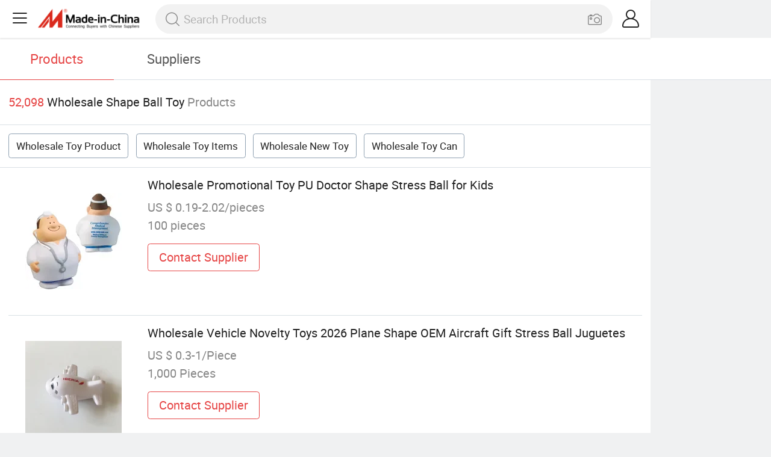

--- FILE ---
content_type: text/html;charset=UTF-8
request_url: https://m.made-in-china.com/wholesale/Shape-Ball-Toy.html
body_size: 16232
content:
<!DOCTYPE html>
<html lang="en">
<head>
	<meta charset="UTF-8">
	<meta name="viewport" content="initial-scale=1.0,user-scalable=no,maximum-scale=1,width=device-width">
	<title>Wholesale Shape Ball Toy - Buy Reliable Shape Ball Toy from Shape Ball Toy Wholesalers On Made-in-China.com</title>
	 <meta name="description" content="Wholesale 52,098 shape ball toy products from shape ball toy wholesalers at Low Prices, You can wholesale toy product,wholesale toy items and more on Made-in-China.com." />
		<meta name="keywords" content="wholesale shape ball toy,shape ball toy wholesalers,wholesale toy product,wholesale toy items"/>
	 <link rel="canonical" href="https://m.made-in-china.com/wholesale/shape-ball-toy.html"/>
	  <link rel="next" href="https://m.made-in-china.com/wholesale/shape-ball-toy_2.html"/>
	 <link type="text/css" rel="stylesheet" href="https://www.micstatic.com/mic_touch/css/qp/wholesale-quick-new_68adf827.css" media="all" /> <link rel="apple-touch-icon-precomposed" href="https://www.micstatic.com/mic_touch/img/apple-touch-icon-57x57-precomposed.png?_v=1769152328180" />
<link rel="apple-touch-icon-precomposed" sizes="72x72" href="https://www.micstatic.com/mic_touch/img/apple-touch-icon-72x72-precomposed.png?_v=1769152328180" />
<link rel="apple-touch-icon-precomposed" sizes="114x114" href="https://www.micstatic.com/mic_touch/img/apple-touch-icon-114x114-precomposed.png?_v=1769152328180" />
<link rel="apple-touch-icon-precomposed" sizes="144x144" href="https://www.micstatic.com/mic_touch/img/apple-touch-icon-144x144-precomposed.png?_v=1769152328180" />
<meta name="theme-color" content="#fff"> <!-- Polyfill Code Begin --><script chaset="utf-8" type="text/javascript" src="https://www.micstatic.com/polyfill/polyfill-simplify_eb12d58d.js"></script><!-- Polyfill Code End --></head>
<body data-url="https://m.made-in-china.com/wholesale/Shape-Ball-Toy.html" >
  <input type="hidden" id="qaToken" value="bc88f134f434ba4afeb095488ccd557e"/>
	<input type="hidden" id="qaSource" value="41">
	<input type="hidden" id="iqa-country" value="United_States"/>
	<input type="hidden" id="iqa-portrait" value="https://image.made-in-china.com/202f0j00QqBCPMbKZpcg/Wholesale-Promotional-Toy-PU-Doctor-Shape-Stress-Ball-for-Kids.jpg"/>
	<input name="ads_word" id="ads_word" type="hidden" value="shape ball toy"/>
	<input type="hidden" name="iqa-tooltip-selecter" id="iqa-tooltip-selecter" value=".prod-wrap .prod-item:nth-child(8)" />
 <div class="wrap">
	<div id="m-header" ></div>
<script>
    function mHeaderSearchInit() {
        const funcName = 'mHeaderSearch';
        const app = new window[funcName]({target: document.getElementById('m-header'), props: {props: {"hi":"Hi","curLanCode":0,"about":[{"text":"About","link":"//m.made-in-china.com/about.html"},{"text":"User Agreement","link":"//m.made-in-china.com/terms"},{"text":"Privacy Policy","link":"//m.made-in-china.com/privacy"},{"text":"Contact","link":"mailto:buyerservice@made-in-china.com?subject=My question from mobile site"}],"certificate":{"copyright":"Copyright © 2026 Focus Technology Co., Ltd. All Rights Reserved","licence":null,"licenseCross":null,"icpRecord":null,"certificate":null,"businessLicense":null,"reserveNumber":null},"recommendedRankings":"Recommended Rankings","sites":[{"show":true,"text":"Star Buyer","link":"//m.made-in-china.com/tradeservice/star-buyer.html?uim_source=mobile&uim_medium=home_footer&uim_campaign=star_buyer"},{"show":true,"text":"PC Site","link":"https://www.made-in-china.com/products-search/hot-china-products/Wholesale_Shape_Ball_Toy.html"},{"show":true,"text":"Insights","link":"https://insights.made-in-china.com/"}],"foreign":true,"products":[{"text":"Hot Products","link":"//m.made-in-china.com/quick-products/"},{"text":"Hot Products Price","link":"//m.made-in-china.com/quick-products-price/"},{"text":"Wholesale Hot Products","link":"//m.made-in-china.com/wholesale-quick-products/"}],"searchText":null,"pageType":"0","imgLoadingText":"Searching","openMultiSearch":true,"joinFree":"Join Free","noneWord":"Please input keyword(s).","searchType":"0","searchBtn":"Search","signOut":null,"historyData":{"text":"Recent Searches","items":null},"logoUrl":"https://m.made-in-china.com","mlanKey":"word","showPicture":true,"slide":{"categories":{"show":true,"text":"Categories","icon":"icon-category","items":[{"text":"Manufacturing & Processing Machinery","link":"//m.made-in-china.com/catlist/Manufacturing-Processing-Machinery-1900000000.html","more":false},{"text":"Light Industry & Daily Use","link":"//m.made-in-china.com/catlist/Light-Industry-Daily-Use-1800000000.html","more":false},{"text":"Consumer Electronics","link":"//m.made-in-china.com/catlist/Consumer-Electronics-1400000000.html","more":false},{"text":"Construction & Decoration","link":"//m.made-in-china.com/catlist/Construction-Decoration-1500000000.html","more":false},{"text":"Industrial Equipment & Components","link":"//m.made-in-china.com/catlist/Industrial-Equipment-Components-3400000000.html","more":false},{"text":"Electrical & Electronics","link":"//m.made-in-china.com/catlist/Electrical-Electronics-1600000000.html","more":false},{"text":"Lights & Lighting","link":"//m.made-in-china.com/catlist/Lights-Lighting-3000000000.html","more":false},{"text":"View More","link":"//m.made-in-china.com/catlist","more":true}]},"rfq":{"show":true,"text":"Post Sourcing Request","icon":"icon-purchase","link":"//m.made-in-china.com/sourcing/tradeservice/quotation-request.html"},"getApp":{"show":true,"text":"Get App","icon":"icon-phone","link":"https://made-in-china.onelink.me/BKpe?af_xp=custom&pid=touch&is_retargeting=true&af_click_lookback=7d&af_cost_value=0&af_cost_currency=USD&af_dp=micbuyer%3A%2F%2Flauncher&c=homepage%20header-2025&pv_id="},"languages":{"show":true,"icon":"icon-earth","items":[{"text":"English","link":"//m.made-in-china.com","lanCode":0},{"text":"Español","link":"//es.made-in-china.com","lanCode":5},{"text":"Português","link":"//pt.made-in-china.com","lanCode":4},{"text":"Français","link":"//fr.made-in-china.com","lanCode":2},{"text":"Русский язык","link":"//ru.made-in-china.com","lanCode":3},{"text":"Italiano","link":"//it.made-in-china.com","lanCode":8},{"text":"Deutsch","link":"//de.made-in-china.com","lanCode":6},{"text":"Nederlands","link":"//nl.made-in-china.com","lanCode":7},{"text":"العربية","link":"//sa.made-in-china.com","lanCode":9},{"text":"한국의","link":"//kr.made-in-china.com","lanCode":11},{"text":"日本語","link":"//jp.made-in-china.com","lanCode":10},{"text":"हिन्दी","link":"//hi.made-in-china.com","lanCode":12},{"text":"ภาษาไทย","link":"//th.made-in-china.com","lanCode":13},{"text":"Türkçe","link":"//tr.made-in-china.com","lanCode":14},{"text":"Tiếng Việt","link":"//vi.made-in-china.com","lanCode":15},{"text":"Bahasa Indonesia","link":"//id.made-in-china.com","lanCode":16}]},"contact":{"show":true,"text":"Help","icon":"icon-headsets","link":"//m.made-in-china.com/contact/liveChat?redirectOnlineChatFlag=1"},"policy":[{"text":"User Agreement","link":"//m.made-in-china.com/terms"},{"text":"Privacy Policy","link":"//m.made-in-china.com/privacy"}],"hi":"Hi"},"signIn":"Sign In","searchItem":[{"text":"Products","link":"//www.made-in-china.com/quality-china-product/productSearch","type":"0","searchPlaceHolder":"Search Products"},{"text":"Suppliers","link":"//m.made-in-china.com/search/supplier","type":"1","searchPlaceHolder":"Search Suppliers"}],"formData":null,"onlineCustomerServiceUrl":null,"userType":"1","account":{"show":true,"icon":"icon-personal","showOnlineOrders":false,"userInfo":{"userName":null,"userType":"1","login":false},"items":[{"key":"inquiries","text":"Inquiries","icon":"icon-mail","link":"//m.made-in-china.com/inquiry","tip":"dot","dataLabel":"unReadMessageNumber"},{"key":"chats","text":"Chats","icon":"icon-tm","link":"//m.made-in-china.com/webtm/contacts#webim-touch/contacts","tip":"text","dataLabel":"unReadTmNumber"},{"key":"quotations","text":"Quotations","icon":"icon-buyer-sourcing","link":"//m.made-in-china.com/rfq/manage/received","tip":"dot","dataLabel":"unReadQuotationNumber"},{"key":"ratingReviews","text":"Rating & Reviews","icon":"icon-rating-reviews","link":"//m.made-in-china.com/user/review/list","tip":"dot","dataLabel":"unReadReviewNumber"},{"key":"favorites","text":"Favorites","icon":"icon-star","link":"//m.made-in-china.com/favorite/product","tip":null,"dataLabel":null},{"key":"follow","text":"Follow","icon":"icon-heart","link":"//m.made-in-china.com/buyer/follow/supplier","tip":null,"dataLabel":null},{"key":"associates","text":"Associates","icon":"icon-associates","link":"//m.made-in-china.com/buyer/associates/list?timeSelectType=5&pageSize=20","tip":null,"dataLabel":null}],"external":[{"icon":"icon-purchase","text":"Post Sourcing Request","link":"//m.made-in-china.com/rfq/post"}],"login":false}}}});
		const hoc=o=>(o.__proto__.$get=function(o){return this.$$.ctx[this.$$.props[o]]},o.__proto__.$getKeys=function(){return Object.keys(this.$$.props)},o.__proto__.$getProps=function(){return this.$get("props")},o.__proto__.$setProps=function(o){var t=this.$getKeys(),s={},p=this;t.forEach(function(o){s[o]=p.$get(o)}),s.props=Object.assign({},s.props,o),this.$set(s)},o.__proto__.$help=function(){console.log("\n            $set(props): void             | 设置props的值\n            $get(key: string): any        | 获取props指定key的值\n            $getKeys(): string[]          | 获取props所有key\n            $getProps(): any              | 获取props里key为props的值（适用nail）\n            $setProps(params: any): void  | 设置props里key为props的值（适用nail）\n            $on(ev, callback): func       | 添加事件监听，返回移除事件监听的函数\n            $destroy(): void              | 销毁组件并触发onDestroy事件\n        ")},o);
        window[`${funcName}Api`] = hoc(app);
    };
</script><script type="text/javascript" crossorigin="anonymous" onload="mHeaderSearchInit()" src="https://www.micstatic.com/nail/m/header-search_890d7499.js"></script> <div class="content-wrap">
		<div class="search-tabs-wrap">
			<div class="search-tabs">
				<span class="search-tab selected">Products</span>
				<a href="//m.made-in-china.com/search/supplier?word=shape ball toy" rel="nofollow" class="search-tab">Suppliers</a>
			</div>
		</div>
		<div class="content-tip">
			<span class="tip-red">52,098</span>
			<span class="tip-name">Wholesale Shape Ball Toy</span>
			<span class="tip-txt">Products</span>
		</div>
		 <div class="tag-wrap">
				 <a class="tag-item" href="/wholesale/toy-product.html">Wholesale Toy Product</a>
				 <a class="tag-item" href="/wholesale/toy-items.html">Wholesale Toy Items</a>
				 <a class="tag-item" href="/wholesale/new-toy.html">Wholesale New Toy</a>
				 <a class="tag-item" href="/wholesale/toy-can.html">Wholesale Toy Can</a>
				 </div>
		 <div class="prod-wrap" faw-module="Search_prod_list">
			           <div class="prod-item " faw-exposure ads-data="t:80,aid:,srv_id:,ads_tp:,flx_deliv_tp:comb,si:1,pcid:DdYTrUVBHzih,pdid:WRiUdMVYHrcp,a:1,mds:36,pa:2,flx_deliv_tp:comb,delivery_region_cd:null,st:8">
							<div class="item-pic">
								   <a href="https://m.made-in-china.com/product/Wholesale-Promotional-Toy-PU-Doctor-Shape-Stress-Ball-for-Kids-2224592565.html" class="item-name" ads-data="t:80,aid:,srv_id:,ads_tp:,flx_deliv_tp:comb,si:1,pcid:DdYTrUVBHzih,pdid:WRiUdMVYHrcp,a:1,mds:36,pa:2,flx_deliv_tp:comb,delivery_region_cd:null,st:8">
									     <img src="https://image.made-in-china.com/2f1j00QqBCPMbKZpcg/Wholesale-Promotional-Toy-PU-Doctor-Shape-Stress-Ball-for-Kids.jpg" alt="">
										  </a>
							</div>
							<div class="item-detail">
								   <a href="https://m.made-in-china.com/product/Wholesale-Promotional-Toy-PU-Doctor-Shape-Stress-Ball-for-Kids-2224592565.html" class="item-name" ads-data="t:80,aid:,srv_id:,ads_tp:,flx_deliv_tp:comb,si:1,pcid:DdYTrUVBHzih,pdid:WRiUdMVYHrcp,a:1,mds:36,pa:2,flx_deliv_tp:comb,delivery_region_cd:null,st:2">Wholesale Promotional Toy PU Doctor Shape Stress Ball for Kids</a>
									  <div class="item-prop">US $ 0.19-2.02/pieces</div>
								<div class="item-prop">100 pieces</div>
								<a fun-inquiry-product class="item-btn" rel="nofollow" href="https://m.made-in-china.com/inquiry/send/product/2224592565?from=search&target=prod&word=shape+ball+toy" ads-data="t:80,aid:,srv_id:,ads_tp:,flx_deliv_tp:comb,si:1,pcid:DdYTrUVBHzih,pdid:WRiUdMVYHrcp,a:1,mds:36,pa:2,flx_deliv_tp:comb,delivery_region_cd:null,st:24">
									Contact Supplier
								</a>
							</div>
						</div>
					         <div class="prod-item " faw-exposure ads-data="t:80,aid:,srv_id:,ads_tp:,flx_deliv_tp:comb,si:1,pcid:qobxPCjcSgVZ,pdid:MFrawhUPHfpD,a:2,mds:36,pa:2,flx_deliv_tp:comb,delivery_region_cd:null,st:8">
							<div class="item-pic">
								   <a href="https://m.made-in-china.com/product/Wholesale-Vehicle-Novelty-Toys-2026-Plane-Shape-OEM-Aircraft-Gift-Stress-Ball-Juguetes-1912294652.html" class="item-name" ads-data="t:80,aid:,srv_id:,ads_tp:,flx_deliv_tp:comb,si:1,pcid:qobxPCjcSgVZ,pdid:MFrawhUPHfpD,a:2,mds:36,pa:2,flx_deliv_tp:comb,delivery_region_cd:null,st:8">
									     <img src="https://image.made-in-china.com/2f1j00RcGrCALIagzM/Wholesale-Vehicle-Novelty-Toys-2026-Plane-Shape-OEM-Aircraft-Gift-Stress-Ball-Juguetes.jpg" alt="">
										  </a>
							</div>
							<div class="item-detail">
								   <a href="https://m.made-in-china.com/product/Wholesale-Vehicle-Novelty-Toys-2026-Plane-Shape-OEM-Aircraft-Gift-Stress-Ball-Juguetes-1912294652.html" class="item-name" ads-data="t:80,aid:,srv_id:,ads_tp:,flx_deliv_tp:comb,si:1,pcid:qobxPCjcSgVZ,pdid:MFrawhUPHfpD,a:2,mds:36,pa:2,flx_deliv_tp:comb,delivery_region_cd:null,st:2">Wholesale Vehicle Novelty Toys 2026 Plane Shape OEM Aircraft Gift Stress Ball Juguetes</a>
									  <div class="item-prop">US $ 0.3-1/Piece</div>
								<div class="item-prop">1,000 Pieces</div>
								<a fun-inquiry-product class="item-btn" rel="nofollow" href="https://m.made-in-china.com/inquiry/send/product/1912294652?from=search&target=prod&word=shape+ball+toy" ads-data="t:80,aid:,srv_id:,ads_tp:,flx_deliv_tp:comb,si:1,pcid:qobxPCjcSgVZ,pdid:MFrawhUPHfpD,a:2,mds:36,pa:2,flx_deliv_tp:comb,delivery_region_cd:null,st:24">
									Contact Supplier
								</a>
							</div>
						</div>
					         <div class="prod-item " faw-exposure ads-data="t:80,aid:,srv_id:,ads_tp:,flx_deliv_tp:comb,si:1,pcid:qobxPCjcSgVZ,pdid:NKlJgLIUsYRP,a:3,mds:36,pa:2,flx_deliv_tp:comb,delivery_region_cd:null,st:8">
							<div class="item-pic">
								   <a href="https://m.made-in-china.com/product/2026-Wholesale-Toys-PU-Foam-Paint-Pail-Bucket-Shape-Stress-Ball-Reliever-724433832.html" class="item-name" ads-data="t:80,aid:,srv_id:,ads_tp:,flx_deliv_tp:comb,si:1,pcid:qobxPCjcSgVZ,pdid:NKlJgLIUsYRP,a:3,mds:36,pa:2,flx_deliv_tp:comb,delivery_region_cd:null,st:8">
									     <img src="https://image.made-in-china.com/2f1j00osItqZARLNge/2026-Wholesale-Toys-PU-Foam-Paint-Pail-Bucket-Shape-Stress-Ball-Reliever.jpg" alt="">
										  </a>
							</div>
							<div class="item-detail">
								   <a href="https://m.made-in-china.com/product/2026-Wholesale-Toys-PU-Foam-Paint-Pail-Bucket-Shape-Stress-Ball-Reliever-724433832.html" class="item-name" ads-data="t:80,aid:,srv_id:,ads_tp:,flx_deliv_tp:comb,si:1,pcid:qobxPCjcSgVZ,pdid:NKlJgLIUsYRP,a:3,mds:36,pa:2,flx_deliv_tp:comb,delivery_region_cd:null,st:2">2026 Wholesale Toys PU Foam Paint Pail Bucket Shape Stress Ball Reliever</a>
									  <div class="item-prop">US $ 0.3-1/Piece</div>
								<div class="item-prop">1,000 Pieces</div>
								<a fun-inquiry-product class="item-btn" rel="nofollow" href="https://m.made-in-china.com/inquiry/send/product/724433832?from=search&target=prod&word=shape+ball+toy" ads-data="t:80,aid:,srv_id:,ads_tp:,flx_deliv_tp:comb,si:1,pcid:qobxPCjcSgVZ,pdid:NKlJgLIUsYRP,a:3,mds:36,pa:2,flx_deliv_tp:comb,delivery_region_cd:null,st:24">
									Contact Supplier
								</a>
							</div>
						</div>
					         <div class="prod-item " faw-exposure ads-data="t:80,aid:,srv_id:,ads_tp:,flx_deliv_tp:comb,si:1,pcid:qobxPCjcSgVZ,pdid:WOzGRhXVhprl,a:4,mds:36,pa:2,flx_deliv_tp:comb,delivery_region_cd:null,st:8">
							<div class="item-pic">
								   <a href="https://m.made-in-china.com/product/Wholesale-Kidney-Shape-PU-Stress-Promotional-Items-Foam-Toys-Stress-Balls-1923724552.html" class="item-name" ads-data="t:80,aid:,srv_id:,ads_tp:,flx_deliv_tp:comb,si:1,pcid:qobxPCjcSgVZ,pdid:WOzGRhXVhprl,a:4,mds:36,pa:2,flx_deliv_tp:comb,delivery_region_cd:null,st:8">
									     <img src="https://image.made-in-china.com/2f1j00VcmWukPtCNph/Wholesale-Kidney-Shape-PU-Stress-Promotional-Items-Foam-Toys-Stress-Balls.jpg" alt="">
										  </a>
							</div>
							<div class="item-detail">
								   <a href="https://m.made-in-china.com/product/Wholesale-Kidney-Shape-PU-Stress-Promotional-Items-Foam-Toys-Stress-Balls-1923724552.html" class="item-name" ads-data="t:80,aid:,srv_id:,ads_tp:,flx_deliv_tp:comb,si:1,pcid:qobxPCjcSgVZ,pdid:WOzGRhXVhprl,a:4,mds:36,pa:2,flx_deliv_tp:comb,delivery_region_cd:null,st:2">Wholesale Kidney Shape PU Stress Promotional Items Foam Toys Stress Balls</a>
									  <div class="item-prop">US $ 0.1-1/Piece</div>
								<div class="item-prop">1,000 Pieces</div>
								<a fun-inquiry-product class="item-btn" rel="nofollow" href="https://m.made-in-china.com/inquiry/send/product/1923724552?from=search&target=prod&word=shape+ball+toy" ads-data="t:80,aid:,srv_id:,ads_tp:,flx_deliv_tp:comb,si:1,pcid:qobxPCjcSgVZ,pdid:WOzGRhXVhprl,a:4,mds:36,pa:2,flx_deliv_tp:comb,delivery_region_cd:null,st:24">
									Contact Supplier
								</a>
							</div>
						</div>
					         <div class="prod-item " faw-exposure ads-data="t:80,aid:,srv_id:,ads_tp:,flx_deliv_tp:comb,si:1,pcid:gdXfYTKrOpHG,pdid:aQRUPDZbOAYO,a:5,mds:36,pa:2,flx_deliv_tp:comb,delivery_region_cd:null,st:8">
							<div class="item-pic">
								   <a href="https://m.made-in-china.com/product/Factory-Wholesale-Custom-Logo-Carrot-Shape-Cat-Ball-Toy-Wall-Catnip-Ball-Toy-for-Cat-Licking-2012939142.html" class="item-name" ads-data="t:80,aid:,srv_id:,ads_tp:,flx_deliv_tp:comb,si:1,pcid:gdXfYTKrOpHG,pdid:aQRUPDZbOAYO,a:5,mds:36,pa:2,flx_deliv_tp:comb,delivery_region_cd:null,st:8">
									     <img src="https://image.made-in-china.com/2f1j00bflczViJAvrZ/Factory-Wholesale-Custom-Logo-Carrot-Shape-Cat-Ball-Toy-Wall-Catnip-Ball-Toy-for-Cat-Licking.jpg" alt="">
										  </a>
							</div>
							<div class="item-detail">
								   <a href="https://m.made-in-china.com/product/Factory-Wholesale-Custom-Logo-Carrot-Shape-Cat-Ball-Toy-Wall-Catnip-Ball-Toy-for-Cat-Licking-2012939142.html" class="item-name" ads-data="t:80,aid:,srv_id:,ads_tp:,flx_deliv_tp:comb,si:1,pcid:gdXfYTKrOpHG,pdid:aQRUPDZbOAYO,a:5,mds:36,pa:2,flx_deliv_tp:comb,delivery_region_cd:null,st:2">Factory Wholesale Custom Logo Carrot Shape Cat Ball Toy Wall Catnip Ball Toy for Cat Licking</a>
									  <div class="item-prop">US $ 0.35-0.39/Piece</div>
								<div class="item-prop">50 Pieces</div>
								<a fun-inquiry-product class="item-btn" rel="nofollow" href="https://m.made-in-china.com/inquiry/send/product/2012939142?from=search&target=prod&word=shape+ball+toy" ads-data="t:80,aid:,srv_id:,ads_tp:,flx_deliv_tp:comb,si:1,pcid:gdXfYTKrOpHG,pdid:aQRUPDZbOAYO,a:5,mds:36,pa:2,flx_deliv_tp:comb,delivery_region_cd:null,st:24">
									Contact Supplier
								</a>
							</div>
						</div>
					         <div class="prod-item " faw-exposure ads-data="t:80,aid:,srv_id:,ads_tp:,flx_deliv_tp:comb,si:1,pcid:UZiaXtyTHrlW,pdid:HdAfbEyobOYm,a:6,mds:36,pa:2,flx_deliv_tp:comb,delivery_region_cd:null,st:8">
							<div class="item-pic">
								   <a href="https://m.made-in-china.com/product/Wholesale-Rubber-Bowling-Ball-Shape-Dog-Chew-Toys-Teeth-Cleaning-1991860402.html" class="item-name" ads-data="t:80,aid:,srv_id:,ads_tp:,flx_deliv_tp:comb,si:1,pcid:UZiaXtyTHrlW,pdid:HdAfbEyobOYm,a:6,mds:36,pa:2,flx_deliv_tp:comb,delivery_region_cd:null,st:8">
									     <img src="https://image.made-in-china.com/2f1j00mQHkTVEcOrzN/Wholesale-Rubber-Bowling-Ball-Shape-Dog-Chew-Toys-Teeth-Cleaning.jpg" alt="">
										  </a>
							</div>
							<div class="item-detail">
								   <a href="https://m.made-in-china.com/product/Wholesale-Rubber-Bowling-Ball-Shape-Dog-Chew-Toys-Teeth-Cleaning-1991860402.html" class="item-name" ads-data="t:80,aid:,srv_id:,ads_tp:,flx_deliv_tp:comb,si:1,pcid:UZiaXtyTHrlW,pdid:HdAfbEyobOYm,a:6,mds:36,pa:2,flx_deliv_tp:comb,delivery_region_cd:null,st:2">Wholesale Rubber Bowling Ball Shape Dog Chew Toys Teeth Cleaning</a>
									  <div class="item-prop">US $ 2.15-2.56/Piece</div>
								<div class="item-prop">100 Pieces</div>
								<a fun-inquiry-product class="item-btn" rel="nofollow" href="https://m.made-in-china.com/inquiry/send/product/1991860402?from=search&target=prod&word=shape+ball+toy" ads-data="t:80,aid:,srv_id:,ads_tp:,flx_deliv_tp:comb,si:1,pcid:UZiaXtyTHrlW,pdid:HdAfbEyobOYm,a:6,mds:36,pa:2,flx_deliv_tp:comb,delivery_region_cd:null,st:24">
									Contact Supplier
								</a>
							</div>
						</div>
					         <div class="prod-item " faw-exposure ads-data="t:80,aid:,srv_id:,ads_tp:,flx_deliv_tp:comb,si:1,pcid:gOmaWfnvauHj,pdid:HtyrhVEvhlWI,a:7,mds:36,pa:2,flx_deliv_tp:comb,delivery_region_cd:null,st:8">
							<div class="item-pic">
								   <a href="https://m.made-in-china.com/product/Sports-Ball-Shape-Pet-Supply-Plush-Baseball-Football-Rugby-Squeaky-Soft-Wholesale-Dog-Toys-2148054455.html" class="item-name" ads-data="t:80,aid:,srv_id:,ads_tp:,flx_deliv_tp:comb,si:1,pcid:gOmaWfnvauHj,pdid:HtyrhVEvhlWI,a:7,mds:36,pa:2,flx_deliv_tp:comb,delivery_region_cd:null,st:8">
									     <img src="https://image.made-in-china.com/2f1j00iTqebIBdlckv/Sports-Ball-Shape-Pet-Supply-Plush-Baseball-Football-Rugby-Squeaky-Soft-Wholesale-Dog-Toys.jpg" alt="">
										  </a>
							</div>
							<div class="item-detail">
								   <a href="https://m.made-in-china.com/product/Sports-Ball-Shape-Pet-Supply-Plush-Baseball-Football-Rugby-Squeaky-Soft-Wholesale-Dog-Toys-2148054455.html" class="item-name" ads-data="t:80,aid:,srv_id:,ads_tp:,flx_deliv_tp:comb,si:1,pcid:gOmaWfnvauHj,pdid:HtyrhVEvhlWI,a:7,mds:36,pa:2,flx_deliv_tp:comb,delivery_region_cd:null,st:2">Sports Ball Shape Pet Supply Plush Baseball Football Rugby Squeaky Soft Wholesale Dog Toys</a>
									  <div class="item-prop">US $ 0.5-3/Piece</div>
								<div class="item-prop">2,000 Pieces</div>
								<a fun-inquiry-product class="item-btn" rel="nofollow" href="https://m.made-in-china.com/inquiry/send/product/2148054455?from=search&target=prod&word=shape+ball+toy" ads-data="t:80,aid:,srv_id:,ads_tp:,flx_deliv_tp:comb,si:1,pcid:gOmaWfnvauHj,pdid:HtyrhVEvhlWI,a:7,mds:36,pa:2,flx_deliv_tp:comb,delivery_region_cd:null,st:24">
									Contact Supplier
								</a>
							</div>
						</div>
					         <div class="prod-item " faw-exposure ads-data="t:80,aid:,srv_id:,ads_tp:,flx_deliv_tp:comb,si:1,pcid:hODAjEaJJpiM,pdid:CrbUMOaznHWi,a:8,mds:36,pa:2,flx_deliv_tp:comb,delivery_region_cd:null,st:8">
							<div class="item-pic">
								   <a href="https://m.made-in-china.com/product/Wholesale-Colorful-Cat-Toy-Feather-Ball-Soft-Rainbow-Toy-Balls-Round-Shape-Toys-for-Cats-2246164895.html" class="item-name" ads-data="t:80,aid:,srv_id:,ads_tp:,flx_deliv_tp:comb,si:1,pcid:hODAjEaJJpiM,pdid:CrbUMOaznHWi,a:8,mds:36,pa:2,flx_deliv_tp:comb,delivery_region_cd:null,st:8">
									     <img src="https://image.made-in-china.com/2f1j00bsqeFnIcwpko/Wholesale-Colorful-Cat-Toy-Feather-Ball-Soft-Rainbow-Toy-Balls-Round-Shape-Toys-for-Cats.jpg" alt="">
										  </a>
							</div>
							<div class="item-detail">
								   <a href="https://m.made-in-china.com/product/Wholesale-Colorful-Cat-Toy-Feather-Ball-Soft-Rainbow-Toy-Balls-Round-Shape-Toys-for-Cats-2246164895.html" class="item-name" ads-data="t:80,aid:,srv_id:,ads_tp:,flx_deliv_tp:comb,si:1,pcid:hODAjEaJJpiM,pdid:CrbUMOaznHWi,a:8,mds:36,pa:2,flx_deliv_tp:comb,delivery_region_cd:null,st:2">Wholesale Colorful Cat Toy Feather Ball Soft Rainbow Toy Balls Round Shape Toys for Cats</a>
									  <div class="item-prop">US $ 0.19-0.21/Piece</div>
								<div class="item-prop">2,700 Pieces</div>
								<a fun-inquiry-product class="item-btn" rel="nofollow" href="https://m.made-in-china.com/inquiry/send/product/2246164895?from=search&target=prod&word=shape+ball+toy" ads-data="t:80,aid:,srv_id:,ads_tp:,flx_deliv_tp:comb,si:1,pcid:hODAjEaJJpiM,pdid:CrbUMOaznHWi,a:8,mds:36,pa:2,flx_deliv_tp:comb,delivery_region_cd:null,st:24">
									Contact Supplier
								</a>
							</div>
						</div>
					         <div class="prod-item " faw-exposure ads-data="t:80,aid:,srv_id:,ads_tp:,flx_deliv_tp:comb,si:1,pcid:rMpxHPZTuaIG,pdid:ZwgAqktDrrhF,a:9,mds:36,pa:2,flx_deliv_tp:comb,delivery_region_cd:null,st:8">
							<div class="item-pic">
								  <a href="https://www.made-in-china.com/price/prodetail_Artificial-Toys_ZwgAqktDrrhF.html" class="item-name" ads-data="t:80,aid:,srv_id:,ads_tp:,flx_deliv_tp:comb,si:1,pcid:rMpxHPZTuaIG,pdid:ZwgAqktDrrhF,a:9,mds:36,pa:2,flx_deliv_tp:comb,delivery_region_cd:null,st:8">
									      <img src="https://image.made-in-china.com/2f1j00LbclUTZIHOkp/Wholesale-Dental-Kid-Gifts-Toys-Tooth-Shape-Ball-Pen.jpg" alt="">
										  </a>
							</div>
							<div class="item-detail">
								  <a href="https://www.made-in-china.com/price/prodetail_Artificial-Toys_ZwgAqktDrrhF.html" class="item-name" ads-data="t:80,aid:,srv_id:,ads_tp:,flx_deliv_tp:comb,si:1,pcid:rMpxHPZTuaIG,pdid:ZwgAqktDrrhF,a:9,mds:36,pa:2,flx_deliv_tp:comb,delivery_region_cd:null,st:2">Wholesale Dental Kid Gifts Toys Tooth Shape Ball Pen</a>
									   <div class="item-prop">US $ 0.38-0.65/Piece</div>
								<div class="item-prop">500 Pieces</div>
								<a fun-inquiry-product class="item-btn" rel="nofollow" href="https://m.made-in-china.com/inquiry/send/product/1923169955?from=search&target=prod&word=shape+ball+toy" ads-data="t:80,aid:,srv_id:,ads_tp:,flx_deliv_tp:comb,si:1,pcid:rMpxHPZTuaIG,pdid:ZwgAqktDrrhF,a:9,mds:36,pa:2,flx_deliv_tp:comb,delivery_region_cd:null,st:24">
									Contact Supplier
								</a>
							</div>
						</div>
					         <div class="prod-item " faw-exposure ads-data="t:80,aid:,srv_id:,ads_tp:,flx_deliv_tp:comb,si:1,pcid:qobxPCjcSgVZ,pdid:AFbTwVsvrprH,a:10,mds:36,pa:2,flx_deliv_tp:comb,delivery_region_cd:null,st:8">
							<div class="item-pic">
								   <a href="https://m.made-in-china.com/product/Capsule-Pill-Shape-PU-Foam-Anti-Stress-Toys-for-Kids-Children-and-Adults-Ideal-for-Promotional-Stress-Ball-1926894152.html" class="item-name" ads-data="t:80,aid:,srv_id:,ads_tp:,flx_deliv_tp:comb,si:1,pcid:qobxPCjcSgVZ,pdid:AFbTwVsvrprH,a:10,mds:36,pa:2,flx_deliv_tp:comb,delivery_region_cd:null,st:8">
									     <img src="https://image.made-in-china.com/2f1j00aelVGQwCIEzf/Capsule-Pill-Shape-PU-Foam-Anti-Stress-Toys-for-Kids-Children-and-Adults-Ideal-for-Promotional-Stress-Ball.jpg" alt="">
										  </a>
							</div>
							<div class="item-detail">
								   <a href="https://m.made-in-china.com/product/Capsule-Pill-Shape-PU-Foam-Anti-Stress-Toys-for-Kids-Children-and-Adults-Ideal-for-Promotional-Stress-Ball-1926894152.html" class="item-name" ads-data="t:80,aid:,srv_id:,ads_tp:,flx_deliv_tp:comb,si:1,pcid:qobxPCjcSgVZ,pdid:AFbTwVsvrprH,a:10,mds:36,pa:2,flx_deliv_tp:comb,delivery_region_cd:null,st:2">Capsule Pill Shape PU Foam Anti-Stress Toys for Kids Children and Adults Ideal for Promotional Stress Ball</a>
									  <div class="item-prop">US $ 0.2-1/Piece</div>
								<div class="item-prop">1,000 Pieces</div>
								<a fun-inquiry-product class="item-btn" rel="nofollow" href="https://m.made-in-china.com/inquiry/send/product/1926894152?from=search&target=prod&word=shape+ball+toy" ads-data="t:80,aid:,srv_id:,ads_tp:,flx_deliv_tp:comb,si:1,pcid:qobxPCjcSgVZ,pdid:AFbTwVsvrprH,a:10,mds:36,pa:2,flx_deliv_tp:comb,delivery_region_cd:null,st:24">
									Contact Supplier
								</a>
							</div>
						</div>
					         <div class="prod-item " faw-exposure ads-data="t:80,aid:,srv_id:,ads_tp:,flx_deliv_tp:comb,si:1,pcid:dBxGejbYkyaw,pdid:OFfAHouCZltg,a:11,mds:36,pa:2,flx_deliv_tp:comb,delivery_region_cd:null,st:8">
							<div class="item-pic">
								   <a href="https://m.made-in-china.com/product/Wholesale-New-Products-Plastic-Toy-Atomic-Power-Popper-Uincorn-Shape-Battle-Set-Two-Rapid-Fire-Foam-Ball-Blasters-Indoor-Outdoor-Play-Toys-1941343961.html" class="item-name" ads-data="t:80,aid:,srv_id:,ads_tp:,flx_deliv_tp:comb,si:1,pcid:dBxGejbYkyaw,pdid:OFfAHouCZltg,a:11,mds:36,pa:2,flx_deliv_tp:comb,delivery_region_cd:null,st:8">
									     <img src="https://image.made-in-china.com/2f1j00YOEoequlfMcw/Wholesale-New-Products-Plastic-Toy-Atomic-Power-Popper-Uincorn-Shape-Battle-Set-Two-Rapid-Fire-Foam-Ball-Blasters-Indoor-Outdoor-Play-Toys.jpg" alt="">
										  </a>
							</div>
							<div class="item-detail">
								   <a href="https://m.made-in-china.com/product/Wholesale-New-Products-Plastic-Toy-Atomic-Power-Popper-Uincorn-Shape-Battle-Set-Two-Rapid-Fire-Foam-Ball-Blasters-Indoor-Outdoor-Play-Toys-1941343961.html" class="item-name" ads-data="t:80,aid:,srv_id:,ads_tp:,flx_deliv_tp:comb,si:1,pcid:dBxGejbYkyaw,pdid:OFfAHouCZltg,a:11,mds:36,pa:2,flx_deliv_tp:comb,delivery_region_cd:null,st:2">Wholesale New Products Plastic Toy Atomic Power Popper Uincorn Shape Battle Set - Two Rapid Fire Foam Ball Blasters Indoor &amp; Outdoor Play Toys</a>
									  <div class="item-prop">US $ 2.66-2.96/Set</div>
								<div class="item-prop">120 Sets</div>
								<a fun-inquiry-product class="item-btn" rel="nofollow" href="https://m.made-in-china.com/inquiry/send/product/1941343961?from=search&target=prod&word=shape+ball+toy" ads-data="t:80,aid:,srv_id:,ads_tp:,flx_deliv_tp:comb,si:1,pcid:dBxGejbYkyaw,pdid:OFfAHouCZltg,a:11,mds:36,pa:2,flx_deliv_tp:comb,delivery_region_cd:null,st:24">
									Contact Supplier
								</a>
							</div>
						</div>
					         <div class="prod-item " faw-exposure ads-data="t:80,aid:,srv_id:,ads_tp:,flx_deliv_tp:comb,si:1,pcid:CZYTNbpDXRIA,pdid:LdUAKBfSlFhc,a:12,mds:36,pa:2,flx_deliv_tp:comb,delivery_region_cd:null,st:8">
							<div class="item-pic">
								   <a href="https://m.made-in-china.com/product/Wholesale-Cartoon-Duck-Shape-Pistola-Sound-Light-Function-Soft-Bullet-Shooting-Game-Toy-Guns-Plastic-Ball-Gun-Toys-Funny-Electric-Gun-Toy-1992175375.html" class="item-name" ads-data="t:80,aid:,srv_id:,ads_tp:,flx_deliv_tp:comb,si:1,pcid:CZYTNbpDXRIA,pdid:LdUAKBfSlFhc,a:12,mds:36,pa:2,flx_deliv_tp:comb,delivery_region_cd:null,st:8">
									     <img src="https://image.made-in-china.com/2f1j00FTabyQUMOrqH/Wholesale-Cartoon-Duck-Shape-Pistola-Sound-Light-Function-Soft-Bullet-Shooting-Game-Toy-Guns-Plastic-Ball-Gun-Toys-Funny-Electric-Gun-Toy.jpg" alt="">
										  </a>
							</div>
							<div class="item-detail">
								   <a href="https://m.made-in-china.com/product/Wholesale-Cartoon-Duck-Shape-Pistola-Sound-Light-Function-Soft-Bullet-Shooting-Game-Toy-Guns-Plastic-Ball-Gun-Toys-Funny-Electric-Gun-Toy-1992175375.html" class="item-name" ads-data="t:80,aid:,srv_id:,ads_tp:,flx_deliv_tp:comb,si:1,pcid:CZYTNbpDXRIA,pdid:LdUAKBfSlFhc,a:12,mds:36,pa:2,flx_deliv_tp:comb,delivery_region_cd:null,st:2">Wholesale Cartoon Duck Shape Pistola Sound Light Function Soft Bullet Shooting Game Toy Guns Plastic Ball Gun Toys Funny Electric Gun Toy</a>
									  <div class="item-prop">US $ 2.5-3.82/Piece</div>
								<div class="item-prop">120 Pieces</div>
								<a fun-inquiry-product class="item-btn" rel="nofollow" href="https://m.made-in-china.com/inquiry/send/product/1992175375?from=search&target=prod&word=shape+ball+toy" ads-data="t:80,aid:,srv_id:,ads_tp:,flx_deliv_tp:comb,si:1,pcid:CZYTNbpDXRIA,pdid:LdUAKBfSlFhc,a:12,mds:36,pa:2,flx_deliv_tp:comb,delivery_region_cd:null,st:24">
									Contact Supplier
								</a>
							</div>
						</div>
					         <div class="prod-item " faw-exposure ads-data="t:80,aid:,srv_id:,ads_tp:,flx_deliv_tp:comb,si:1,pcid:NobmljeckTiw,pdid:HyCxOYojPdcM,a:13,mds:36,pa:2,flx_deliv_tp:comb,delivery_region_cd:null,st:8">
							<div class="item-pic">
								   <a href="https://m.made-in-china.com/product/Wholesale-PU-Foam-Material-Heart-Shape-Squishy-Slow-Rising-Stress-Ball-Toy-898696425.html" class="item-name" ads-data="t:80,aid:,srv_id:,ads_tp:,flx_deliv_tp:comb,si:1,pcid:NobmljeckTiw,pdid:HyCxOYojPdcM,a:13,mds:36,pa:2,flx_deliv_tp:comb,delivery_region_cd:null,st:8">
									     <img src="https://image.made-in-china.com/2f1j00IlYfLrPRTWqD/Wholesale-PU-Foam-Material-Heart-Shape-Squishy-Slow-Rising-Stress-Ball-Toy.jpg" alt="">
										  </a>
							</div>
							<div class="item-detail">
								   <a href="https://m.made-in-china.com/product/Wholesale-PU-Foam-Material-Heart-Shape-Squishy-Slow-Rising-Stress-Ball-Toy-898696425.html" class="item-name" ads-data="t:80,aid:,srv_id:,ads_tp:,flx_deliv_tp:comb,si:1,pcid:NobmljeckTiw,pdid:HyCxOYojPdcM,a:13,mds:36,pa:2,flx_deliv_tp:comb,delivery_region_cd:null,st:2">Wholesale PU Foam Material Heart Shape Squishy Slow Rising Stress Ball Toy</a>
									  <div class="item-prop">US $ 0.4-0.48/Piece</div>
								<div class="item-prop">5,000 Pieces</div>
								<a fun-inquiry-product class="item-btn" rel="nofollow" href="https://m.made-in-china.com/inquiry/send/product/898696425?from=search&target=prod&word=shape+ball+toy" ads-data="t:80,aid:,srv_id:,ads_tp:,flx_deliv_tp:comb,si:1,pcid:NobmljeckTiw,pdid:HyCxOYojPdcM,a:13,mds:36,pa:2,flx_deliv_tp:comb,delivery_region_cd:null,st:24">
									Contact Supplier
								</a>
							</div>
						</div>
					         <div class="prod-item " faw-exposure ads-data="t:80,aid:,srv_id:,ads_tp:,flx_deliv_tp:comb,si:1,pcid:SFDtjzCckPlV,pdid:VrfYNyDxXHhC,a:14,mds:36,pa:2,flx_deliv_tp:comb,delivery_region_cd:null,st:8">
							<div class="item-pic">
								   <a href="https://m.made-in-china.com/product/Hollow-Ball-Shape-Pet-Dog-Toys-for-Interactive-Toss-and-Fetch-2241488585.html" class="item-name" ads-data="t:80,aid:,srv_id:,ads_tp:,flx_deliv_tp:comb,si:1,pcid:SFDtjzCckPlV,pdid:VrfYNyDxXHhC,a:14,mds:36,pa:2,flx_deliv_tp:comb,delivery_region_cd:null,st:8">
									     <img src="https://image.made-in-china.com/2f1j00DCwBjgHyGLbA/Hollow-Ball-Shape-Pet-Dog-Toys-for-Interactive-Toss-and-Fetch.jpg" alt="">
										  </a>
							</div>
							<div class="item-detail">
								   <a href="https://m.made-in-china.com/product/Hollow-Ball-Shape-Pet-Dog-Toys-for-Interactive-Toss-and-Fetch-2241488585.html" class="item-name" ads-data="t:80,aid:,srv_id:,ads_tp:,flx_deliv_tp:comb,si:1,pcid:SFDtjzCckPlV,pdid:VrfYNyDxXHhC,a:14,mds:36,pa:2,flx_deliv_tp:comb,delivery_region_cd:null,st:2">Hollow Ball Shape Pet Dog Toys for Interactive Toss and Fetch</a>
									  <div class="item-prop">US $ 1-1.5/Piece</div>
								<div class="item-prop">1,000 Pieces</div>
								<a fun-inquiry-product class="item-btn" rel="nofollow" href="https://m.made-in-china.com/inquiry/send/product/2241488585?from=search&target=prod&word=shape+ball+toy" ads-data="t:80,aid:,srv_id:,ads_tp:,flx_deliv_tp:comb,si:1,pcid:SFDtjzCckPlV,pdid:VrfYNyDxXHhC,a:14,mds:36,pa:2,flx_deliv_tp:comb,delivery_region_cd:null,st:24">
									Contact Supplier
								</a>
							</div>
						</div>
					         <div class="prod-item " faw-exposure ads-data="t:80,aid:,srv_id:,ads_tp:,flx_deliv_tp:comb,si:1,pcid:UZiaXtyTHrlW,pdid:SmPYTLKERuWa,a:15,mds:36,pa:2,flx_deliv_tp:comb,delivery_region_cd:null,st:8">
							<div class="item-pic">
								   <a href="https://m.made-in-china.com/product/Wall-Teeth-Cleaning-Catnip-Balls-Cute-Rotatable-Avocado-Shape-Pet-Mint-Toy-2033711735.html" class="item-name" ads-data="t:80,aid:,srv_id:,ads_tp:,flx_deliv_tp:comb,si:1,pcid:UZiaXtyTHrlW,pdid:SmPYTLKERuWa,a:15,mds:36,pa:2,flx_deliv_tp:comb,delivery_region_cd:null,st:8">
									     <img src="https://image.made-in-china.com/2f1j00epkonbAalZcg/Wall-Teeth-Cleaning-Catnip-Balls-Cute-Rotatable-Avocado-Shape-Pet-Mint-Toy.jpg" alt="">
										  </a>
							</div>
							<div class="item-detail">
								   <a href="https://m.made-in-china.com/product/Wall-Teeth-Cleaning-Catnip-Balls-Cute-Rotatable-Avocado-Shape-Pet-Mint-Toy-2033711735.html" class="item-name" ads-data="t:80,aid:,srv_id:,ads_tp:,flx_deliv_tp:comb,si:1,pcid:UZiaXtyTHrlW,pdid:SmPYTLKERuWa,a:15,mds:36,pa:2,flx_deliv_tp:comb,delivery_region_cd:null,st:2">Wall Teeth Cleaning Catnip Balls Cute Rotatable Avocado Shape Pet Mint Toy</a>
									  <div class="item-prop">US $ 0.58-0.66/Piece</div>
								<div class="item-prop">50 Pieces</div>
								<a fun-inquiry-product class="item-btn" rel="nofollow" href="https://m.made-in-china.com/inquiry/send/product/2033711735?from=search&target=prod&word=shape+ball+toy" ads-data="t:80,aid:,srv_id:,ads_tp:,flx_deliv_tp:comb,si:1,pcid:UZiaXtyTHrlW,pdid:SmPYTLKERuWa,a:15,mds:36,pa:2,flx_deliv_tp:comb,delivery_region_cd:null,st:24">
									Contact Supplier
								</a>
							</div>
						</div>
					         <div class="prod-item " faw-exposure ads-data="t:80,aid:,srv_id:,ads_tp:,flx_deliv_tp:comb,si:1,pcid:moVnshRdHGHi,pdid:rsVQNMydyAWC,a:16,mds:36,pa:2,flx_deliv_tp:comb,delivery_region_cd:null,st:8">
							<div class="item-pic">
								   <a href="https://m.made-in-china.com/product/Hot-Christmas-Gift-Wooden-Punch-Ball-Toy-with-Dog-House-Shape-for-Toddler-815888265.html" class="item-name" ads-data="t:80,aid:,srv_id:,ads_tp:,flx_deliv_tp:comb,si:1,pcid:moVnshRdHGHi,pdid:rsVQNMydyAWC,a:16,mds:36,pa:2,flx_deliv_tp:comb,delivery_region_cd:null,st:8">
									     <img src="https://image.made-in-china.com/2f1j00wdiEZWhkyCqc/Hot-Christmas-Gift-Wooden-Punch-Ball-Toy-with-Dog-House-Shape-for-Toddler.jpg" alt="">
										  </a>
							</div>
							<div class="item-detail">
								   <a href="https://m.made-in-china.com/product/Hot-Christmas-Gift-Wooden-Punch-Ball-Toy-with-Dog-House-Shape-for-Toddler-815888265.html" class="item-name" ads-data="t:80,aid:,srv_id:,ads_tp:,flx_deliv_tp:comb,si:1,pcid:moVnshRdHGHi,pdid:rsVQNMydyAWC,a:16,mds:36,pa:2,flx_deliv_tp:comb,delivery_region_cd:null,st:2">Hot Christmas Gift Wooden Punch Ball Toy with Dog House Shape for Toddler</a>
									  <div class="item-prop">US $ 4.8-5.8/Set</div>
								<div class="item-prop">1,000 Sets</div>
								<a fun-inquiry-product class="item-btn" rel="nofollow" href="https://m.made-in-china.com/inquiry/send/product/815888265?from=search&target=prod&word=shape+ball+toy" ads-data="t:80,aid:,srv_id:,ads_tp:,flx_deliv_tp:comb,si:1,pcid:moVnshRdHGHi,pdid:rsVQNMydyAWC,a:16,mds:36,pa:2,flx_deliv_tp:comb,delivery_region_cd:null,st:24">
									Contact Supplier
								</a>
							</div>
						</div>
					         <div class="prod-item " faw-exposure ads-data="t:80,aid:,srv_id:,ads_tp:,flx_deliv_tp:comb,si:1,pcid:hwGastJdbLiW,pdid:gfCpOyFMlchx,a:17,mds:36,pa:2,flx_deliv_tp:comb,delivery_region_cd:null,st:8">
							<div class="item-pic">
								   <a href="https://m.made-in-china.com/product/DIY-Painting-Toys-Fruit-Shape-Play-Games-Magnetic-Ball-Magnetic-Drawing-Board-Educational-Painter-Gift-Toys-for-Baby-2158990385.html" class="item-name" ads-data="t:80,aid:,srv_id:,ads_tp:,flx_deliv_tp:comb,si:1,pcid:hwGastJdbLiW,pdid:gfCpOyFMlchx,a:17,mds:36,pa:2,flx_deliv_tp:comb,delivery_region_cd:null,st:8">
									     <img src="https://image.made-in-china.com/2f1j00qtFeIdfrlNbS/DIY-Painting-Toys-Fruit-Shape-Play-Games-Magnetic-Ball-Magnetic-Drawing-Board-Educational-Painter-Gift-Toys-for-Baby.jpg" alt="">
										  </a>
							</div>
							<div class="item-detail">
								   <a href="https://m.made-in-china.com/product/DIY-Painting-Toys-Fruit-Shape-Play-Games-Magnetic-Ball-Magnetic-Drawing-Board-Educational-Painter-Gift-Toys-for-Baby-2158990385.html" class="item-name" ads-data="t:80,aid:,srv_id:,ads_tp:,flx_deliv_tp:comb,si:1,pcid:hwGastJdbLiW,pdid:gfCpOyFMlchx,a:17,mds:36,pa:2,flx_deliv_tp:comb,delivery_region_cd:null,st:2">DIY Painting Toys Fruit Shape Play Games Magnetic Ball Magnetic Drawing Board Educational Painter Gift Toys for Baby</a>
									  <div class="item-prop">US $ 0.72-0.74/Piece</div>
								<div class="item-prop">1,000 Pieces</div>
								<a fun-inquiry-product class="item-btn" rel="nofollow" href="https://m.made-in-china.com/inquiry/send/product/2158990385?from=search&target=prod&word=shape+ball+toy" ads-data="t:80,aid:,srv_id:,ads_tp:,flx_deliv_tp:comb,si:1,pcid:hwGastJdbLiW,pdid:gfCpOyFMlchx,a:17,mds:36,pa:2,flx_deliv_tp:comb,delivery_region_cd:null,st:24">
									Contact Supplier
								</a>
							</div>
						</div>
					         <div class="prod-item prod-item-lg" faw-exposure ads-data="t:80,aid:,srv_id:,ads_tp:,flx_deliv_tp:comb,si:1,pcid:wXAfNPByScrC,pdid:gtcUfKLvsuha,a:18,mds:36,pa:2,flx_deliv_tp:comb,delivery_region_cd:null,st:8">
							<div class="item-pic">
								  <a href="https://www.made-in-china.com/price/prodetail_Novelty-Toys_gtcUfKLvsuha.html" class="item-name" ads-data="t:80,aid:,srv_id:,ads_tp:,flx_deliv_tp:comb,si:1,pcid:wXAfNPByScrC,pdid:gtcUfKLvsuha,a:18,mds:36,pa:2,flx_deliv_tp:comb,delivery_region_cd:null,st:8">
									     <img src="https://image.made-in-china.com/202f0j00IikMGSulHCqa/Plastic-Baby-Girls-Dolls-Capsule-Crystal-Ball-Shape-Surprise-Egg-Toy-Candy.jpg" alt="">
										   </a>
							</div>
							<div class="item-detail">
								  <a href="https://www.made-in-china.com/price/prodetail_Novelty-Toys_gtcUfKLvsuha.html" class="item-name" ads-data="t:80,aid:,srv_id:,ads_tp:,flx_deliv_tp:comb,si:1,pcid:wXAfNPByScrC,pdid:gtcUfKLvsuha,a:18,mds:36,pa:2,flx_deliv_tp:comb,delivery_region_cd:null,st:2">Plastic Baby Girls Dolls Capsule Crystal Ball Shape Surprise Egg Toy Candy</a>
									   <div class="item-prop">US $ 0.76/Piece</div>
								<div class="item-prop">1,000 Pieces</div>
								<a fun-inquiry-product class="item-btn" rel="nofollow" href="https://m.made-in-china.com/inquiry/send/product/2135311375?from=search&target=prod&word=shape+ball+toy" ads-data="t:80,aid:,srv_id:,ads_tp:,flx_deliv_tp:comb,si:1,pcid:wXAfNPByScrC,pdid:gtcUfKLvsuha,a:18,mds:36,pa:2,flx_deliv_tp:comb,delivery_region_cd:null,st:24">
									Contact Supplier
								</a>
							</div>
						</div>
					         <div class="prod-item " faw-exposure ads-data="t:80,aid:,srv_id:,ads_tp:,flx_deliv_tp:comb,si:1,pcid:mOuaWoMxbzHF,pdid:OmfUJwFEZZRs,a:19,mds:36,pa:2,flx_deliv_tp:comb,delivery_region_cd:null,st:8">
							<div class="item-pic">
								   <a href="https://m.made-in-china.com/product/Squeaky-Dog-Toy-Bone-Shape-TPR-Bouncy-Ball-Teeth-Cleaning-Length-2091908992.html" class="item-name" ads-data="t:80,aid:,srv_id:,ads_tp:,flx_deliv_tp:comb,si:1,pcid:mOuaWoMxbzHF,pdid:OmfUJwFEZZRs,a:19,mds:36,pa:2,flx_deliv_tp:comb,delivery_region_cd:null,st:8">
									     <img src="https://image.made-in-china.com/2f1j00LvYciqtIJMgW/Squeaky-Dog-Toy-Bone-Shape-TPR-Bouncy-Ball-Teeth-Cleaning-Length.jpg" alt="">
										  </a>
							</div>
							<div class="item-detail">
								   <a href="https://m.made-in-china.com/product/Squeaky-Dog-Toy-Bone-Shape-TPR-Bouncy-Ball-Teeth-Cleaning-Length-2091908992.html" class="item-name" ads-data="t:80,aid:,srv_id:,ads_tp:,flx_deliv_tp:comb,si:1,pcid:mOuaWoMxbzHF,pdid:OmfUJwFEZZRs,a:19,mds:36,pa:2,flx_deliv_tp:comb,delivery_region_cd:null,st:2">Squeaky Dog Toy Bone Shape TPR Bouncy Ball, Teeth Cleaning, Length</a>
									  <div class="item-prop">US $ 0.1-0.5/Piece</div>
								<div class="item-prop">1 Piece</div>
								<a fun-inquiry-product class="item-btn" rel="nofollow" href="https://m.made-in-china.com/inquiry/send/product/2091908992?from=search&target=prod&word=shape+ball+toy" ads-data="t:80,aid:,srv_id:,ads_tp:,flx_deliv_tp:comb,si:1,pcid:mOuaWoMxbzHF,pdid:OmfUJwFEZZRs,a:19,mds:36,pa:2,flx_deliv_tp:comb,delivery_region_cd:null,st:24">
									Contact Supplier
								</a>
							</div>
						</div>
					         <div class="prod-item " faw-exposure ads-data="t:80,aid:,srv_id:,ads_tp:,flx_deliv_tp:comb,si:1,pcid:iSPtLvZzZVpk,pdid:YRbruSxwXhWe,a:20,mds:36,pa:2,flx_deliv_tp:comb,delivery_region_cd:null,st:8">
							<div class="item-pic">
								   <a href="https://m.made-in-china.com/product/Educational-Multifunction-Learning-Storage-Astronaut-Maze-Ball-with-Shape-Block-Bead-Maze-and-Music-Light-Baby-Toy-2256036275.html" class="item-name" ads-data="t:80,aid:,srv_id:,ads_tp:,flx_deliv_tp:comb,si:1,pcid:iSPtLvZzZVpk,pdid:YRbruSxwXhWe,a:20,mds:36,pa:2,flx_deliv_tp:comb,delivery_region_cd:null,st:8">
									     <img src="https://image.made-in-china.com/2f1j00DZwvWimhwFkQ/Educational-Multifunction-Learning-Storage-Astronaut-Maze-Ball-with-Shape-Block-Bead-Maze-and-Music-Light-Baby-Toy.jpg" alt="">
										  </a>
							</div>
							<div class="item-detail">
								   <a href="https://m.made-in-china.com/product/Educational-Multifunction-Learning-Storage-Astronaut-Maze-Ball-with-Shape-Block-Bead-Maze-and-Music-Light-Baby-Toy-2256036275.html" class="item-name" ads-data="t:80,aid:,srv_id:,ads_tp:,flx_deliv_tp:comb,si:1,pcid:iSPtLvZzZVpk,pdid:YRbruSxwXhWe,a:20,mds:36,pa:2,flx_deliv_tp:comb,delivery_region_cd:null,st:2">Educational Multifunction Learning Storage Astronaut Maze Ball with Shape Block Bead Maze and Music Light Baby Toy</a>
									  <div class="item-prop">US $ 3.3-3.77/Piece</div>
								<div class="item-prop">72 Pieces</div>
								<a fun-inquiry-product class="item-btn" rel="nofollow" href="https://m.made-in-china.com/inquiry/send/product/2256036275?from=search&target=prod&word=shape+ball+toy" ads-data="t:80,aid:,srv_id:,ads_tp:,flx_deliv_tp:comb,si:1,pcid:iSPtLvZzZVpk,pdid:YRbruSxwXhWe,a:20,mds:36,pa:2,flx_deliv_tp:comb,delivery_region_cd:null,st:24">
									Contact Supplier
								</a>
							</div>
						</div>
					         <div class="prod-item " faw-exposure ads-data="t:80,aid:,srv_id:,ads_tp:,flx_deliv_tp:comb,si:1,pcid:DdYTrUVBHzih,pdid:kYzRBbquADVj,a:21,mds:36,pa:2,flx_deliv_tp:comb,delivery_region_cd:null,st:8">
							<div class="item-pic">
								   <a href="https://m.made-in-china.com/product/Wholesale-Promotional-Toy-PU-Computer-Stress-Ball-Squeeze-Toys-for-Kids-2243678565.html" class="item-name" ads-data="t:80,aid:,srv_id:,ads_tp:,flx_deliv_tp:comb,si:1,pcid:DdYTrUVBHzih,pdid:kYzRBbquADVj,a:21,mds:36,pa:2,flx_deliv_tp:comb,delivery_region_cd:null,st:8">
									     <img src="https://image.made-in-china.com/2f1j00PCiBhMkSkoqW/Wholesale-Promotional-Toy-PU-Computer-Stress-Ball-Squeeze-Toys-for-Kids.jpg" alt="">
										  </a>
							</div>
							<div class="item-detail">
								   <a href="https://m.made-in-china.com/product/Wholesale-Promotional-Toy-PU-Computer-Stress-Ball-Squeeze-Toys-for-Kids-2243678565.html" class="item-name" ads-data="t:80,aid:,srv_id:,ads_tp:,flx_deliv_tp:comb,si:1,pcid:DdYTrUVBHzih,pdid:kYzRBbquADVj,a:21,mds:36,pa:2,flx_deliv_tp:comb,delivery_region_cd:null,st:2">Wholesale Promotional Toy PU Computer Stress Ball Squeeze Toys for Kids</a>
									  <div class="item-prop">US $ 0.19-2.02/pieces</div>
								<div class="item-prop">100 pieces</div>
								<a fun-inquiry-product class="item-btn" rel="nofollow" href="https://m.made-in-china.com/inquiry/send/product/2243678565?from=search&target=prod&word=shape+ball+toy" ads-data="t:80,aid:,srv_id:,ads_tp:,flx_deliv_tp:comb,si:1,pcid:DdYTrUVBHzih,pdid:kYzRBbquADVj,a:21,mds:36,pa:2,flx_deliv_tp:comb,delivery_region_cd:null,st:24">
									Contact Supplier
								</a>
							</div>
						</div>
					         <div class="prod-item " faw-exposure ads-data="t:80,aid:,srv_id:,ads_tp:,flx_deliv_tp:comb,si:1,pcid:MZBAPfjcApIh,pdid:WADRoinEWmra,a:22,mds:36,pa:2,flx_deliv_tp:comb,delivery_region_cd:null,st:8">
							<div class="item-pic">
								   <a href="https://m.made-in-china.com/product/Anti-Stress-Squishy-Ball-Soft-PU-Foam-Heart-Football-Shape-Stress-Relief-Toy-2104061542.html" class="item-name" ads-data="t:80,aid:,srv_id:,ads_tp:,flx_deliv_tp:comb,si:1,pcid:MZBAPfjcApIh,pdid:WADRoinEWmra,a:22,mds:36,pa:2,flx_deliv_tp:comb,delivery_region_cd:null,st:8">
									     <img src="https://image.made-in-china.com/2f1j00eZQqLOUCncub/Anti-Stress-Squishy-Ball-Soft-PU-Foam-Heart-Football-Shape-Stress-Relief-Toy.jpg" alt="">
										  </a>
							</div>
							<div class="item-detail">
								   <a href="https://m.made-in-china.com/product/Anti-Stress-Squishy-Ball-Soft-PU-Foam-Heart-Football-Shape-Stress-Relief-Toy-2104061542.html" class="item-name" ads-data="t:80,aid:,srv_id:,ads_tp:,flx_deliv_tp:comb,si:1,pcid:MZBAPfjcApIh,pdid:WADRoinEWmra,a:22,mds:36,pa:2,flx_deliv_tp:comb,delivery_region_cd:null,st:2">Anti-Stress Squishy Ball Soft PU Foam Heart Football Shape Stress Relief Toy</a>
									  <div class="item-prop">US $ 0.43-0.57/Piece</div>
								<div class="item-prop">100 Pieces</div>
								<a fun-inquiry-product class="item-btn" rel="nofollow" href="https://m.made-in-china.com/inquiry/send/product/2104061542?from=search&target=prod&word=shape+ball+toy" ads-data="t:80,aid:,srv_id:,ads_tp:,flx_deliv_tp:comb,si:1,pcid:MZBAPfjcApIh,pdid:WADRoinEWmra,a:22,mds:36,pa:2,flx_deliv_tp:comb,delivery_region_cd:null,st:24">
									Contact Supplier
								</a>
							</div>
						</div>
					         <div class="prod-item " faw-exposure ads-data="t:80,aid:,srv_id:,ads_tp:,flx_deliv_tp:comb,si:1,pcid:mOVTNZuKfRlk,pdid:mpDUbjrERAcR,a:23,mds:36,pa:2,flx_deliv_tp:comb,delivery_region_cd:null,st:8">
							<div class="item-pic">
								   <a href="https://m.made-in-china.com/product/Colorful-Board-Games-Free-Rotation-Variable-Shape-Educational-Puzzle-Ball-Stress-Relief-Plastic-Toys-2214262085.html" class="item-name" ads-data="t:80,aid:,srv_id:,ads_tp:,flx_deliv_tp:comb,si:1,pcid:mOVTNZuKfRlk,pdid:mpDUbjrERAcR,a:23,mds:36,pa:2,flx_deliv_tp:comb,delivery_region_cd:null,st:8">
									     <img src="https://image.made-in-china.com/2f1j00LWNvdVEHfiqo/Colorful-Board-Games-Free-Rotation-Variable-Shape-Educational-Puzzle-Ball-Stress-Relief-Plastic-Toys.jpg" alt="">
										  </a>
							</div>
							<div class="item-detail">
								   <a href="https://m.made-in-china.com/product/Colorful-Board-Games-Free-Rotation-Variable-Shape-Educational-Puzzle-Ball-Stress-Relief-Plastic-Toys-2214262085.html" class="item-name" ads-data="t:80,aid:,srv_id:,ads_tp:,flx_deliv_tp:comb,si:1,pcid:mOVTNZuKfRlk,pdid:mpDUbjrERAcR,a:23,mds:36,pa:2,flx_deliv_tp:comb,delivery_region_cd:null,st:2">Colorful Board Games Free Rotation Variable Shape Educational Puzzle Ball Stress Relief Plastic Toys</a>
									  <div class="item-prop">US $ 0.386-0.423/Piece</div>
								<div class="item-prop">1,200 Pieces</div>
								<a fun-inquiry-product class="item-btn" rel="nofollow" href="https://m.made-in-china.com/inquiry/send/product/2214262085?from=search&target=prod&word=shape+ball+toy" ads-data="t:80,aid:,srv_id:,ads_tp:,flx_deliv_tp:comb,si:1,pcid:mOVTNZuKfRlk,pdid:mpDUbjrERAcR,a:23,mds:36,pa:2,flx_deliv_tp:comb,delivery_region_cd:null,st:24">
									Contact Supplier
								</a>
							</div>
						</div>
					         <div class="prod-item " faw-exposure ads-data="t:80,aid:,srv_id:,ads_tp:,flx_deliv_tp:comb,si:1,pcid:qbMxotKGOAIf,pdid:yOpAnLzcaBTY,a:24,mds:36,pa:2,flx_deliv_tp:comb,delivery_region_cd:null,st:8">
							<div class="item-pic">
								   <a href="https://m.made-in-china.com/product/Puzzle-Ball-Pulling-Radish-Shape-Color-Cognitive-Matching-Wooden-Block-Toy-1972302831.html" class="item-name" ads-data="t:80,aid:,srv_id:,ads_tp:,flx_deliv_tp:comb,si:1,pcid:qbMxotKGOAIf,pdid:yOpAnLzcaBTY,a:24,mds:36,pa:2,flx_deliv_tp:comb,delivery_region_cd:null,st:8">
									     <img src="https://image.made-in-china.com/2f1j00POQWbKLFHYRD/Puzzle-Ball-Pulling-Radish-Shape-Color-Cognitive-Matching-Wooden-Block-Toy.jpg" alt="">
										  </a>
							</div>
							<div class="item-detail">
								   <a href="https://m.made-in-china.com/product/Puzzle-Ball-Pulling-Radish-Shape-Color-Cognitive-Matching-Wooden-Block-Toy-1972302831.html" class="item-name" ads-data="t:80,aid:,srv_id:,ads_tp:,flx_deliv_tp:comb,si:1,pcid:qbMxotKGOAIf,pdid:yOpAnLzcaBTY,a:24,mds:36,pa:2,flx_deliv_tp:comb,delivery_region_cd:null,st:2">Puzzle Ball Pulling Radish Shape Color Cognitive Matching Wooden Block Toy</a>
									  <div class="item-prop">US $ 2.5-5.1/Piece</div>
								<div class="item-prop">200 Pieces</div>
								<a fun-inquiry-product class="item-btn" rel="nofollow" href="https://m.made-in-china.com/inquiry/send/product/1972302831?from=search&target=prod&word=shape+ball+toy" ads-data="t:80,aid:,srv_id:,ads_tp:,flx_deliv_tp:comb,si:1,pcid:qbMxotKGOAIf,pdid:yOpAnLzcaBTY,a:24,mds:36,pa:2,flx_deliv_tp:comb,delivery_region_cd:null,st:24">
									Contact Supplier
								</a>
							</div>
						</div>
					         <div class="prod-item " faw-exposure ads-data="t:80,aid:,srv_id:,ads_tp:,flx_deliv_tp:comb,si:1,pcid:OdkaXBeMpLHK,pdid:QYLpXxhEVcko,a:25,mds:36,pa:2,flx_deliv_tp:comb,delivery_region_cd:null,st:8">
							<div class="item-pic">
								   <a href="https://m.made-in-china.com/product/Balin-2025-New-Wholesale-Free-Magnet-Building-Tiles-3D-Magnet-Blocks-Kids-Educational-Toys-2253576005.html" class="item-name" ads-data="t:80,aid:,srv_id:,ads_tp:,flx_deliv_tp:comb,si:1,pcid:OdkaXBeMpLHK,pdid:QYLpXxhEVcko,a:25,mds:36,pa:2,flx_deliv_tp:comb,delivery_region_cd:null,st:8">
									     <img src="https://image.made-in-china.com/2f1j00CjbvfTiBEKcP/Balin-2025-New-Wholesale-Free-Magnet-Building-Tiles-3D-Magnet-Blocks-Kids-Educational-Toys.jpg" alt="">
										  </a>
							</div>
							<div class="item-detail">
								   <a href="https://m.made-in-china.com/product/Balin-2025-New-Wholesale-Free-Magnet-Building-Tiles-3D-Magnet-Blocks-Kids-Educational-Toys-2253576005.html" class="item-name" ads-data="t:80,aid:,srv_id:,ads_tp:,flx_deliv_tp:comb,si:1,pcid:OdkaXBeMpLHK,pdid:QYLpXxhEVcko,a:25,mds:36,pa:2,flx_deliv_tp:comb,delivery_region_cd:null,st:2">Balin 2025 New Wholesale Free Magnet Building Tiles 3D Magnet Blocks Kids Educational Toys</a>
									  <div class="item-prop">US $ 8-24/Piece</div>
								<div class="item-prop">10 Pieces</div>
								<a fun-inquiry-product class="item-btn" rel="nofollow" href="https://m.made-in-china.com/inquiry/send/product/2253576005?from=search&target=prod&word=shape+ball+toy" ads-data="t:80,aid:,srv_id:,ads_tp:,flx_deliv_tp:comb,si:1,pcid:OdkaXBeMpLHK,pdid:QYLpXxhEVcko,a:25,mds:36,pa:2,flx_deliv_tp:comb,delivery_region_cd:null,st:24">
									Contact Supplier
								</a>
							</div>
						</div>
					         <div class="prod-item " faw-exposure ads-data="t:80,aid:,srv_id:,ads_tp:,flx_deliv_tp:comb,si:1,pcid:ULJxTzmDcQaf,pdid:XMGxHSsvnYiI,a:26,mds:36,pa:2,flx_deliv_tp:comb,delivery_region_cd:null,st:8">
							<div class="item-pic">
								   <a href="https://m.made-in-china.com/product/Lovely-Play-Ball-Shape-Assorted-Color-Puppy-Dog-Toy-YT99364-621844774.html" class="item-name" ads-data="t:80,aid:,srv_id:,ads_tp:,flx_deliv_tp:comb,si:1,pcid:ULJxTzmDcQaf,pdid:XMGxHSsvnYiI,a:26,mds:36,pa:2,flx_deliv_tp:comb,delivery_region_cd:null,st:8">
									     <img src="https://image.made-in-china.com/2f1j00UMCQLpHFHZlD/Lovely-Play-Ball-Shape-Assorted-Color-Puppy-Dog-Toy-YT99364-.jpg" alt="">
										  </a>
							</div>
							<div class="item-detail">
								   <a href="https://m.made-in-china.com/product/Lovely-Play-Ball-Shape-Assorted-Color-Puppy-Dog-Toy-YT99364-621844774.html" class="item-name" ads-data="t:80,aid:,srv_id:,ads_tp:,flx_deliv_tp:comb,si:1,pcid:ULJxTzmDcQaf,pdid:XMGxHSsvnYiI,a:26,mds:36,pa:2,flx_deliv_tp:comb,delivery_region_cd:null,st:2">Lovely Play Ball Shape Assorted Color Puppy Dog Toy (YT99364)</a>
									  <div class="item-prop">US $ 0.25/Piece</div>
								<div class="item-prop">1 Piece</div>
								<a fun-inquiry-product class="item-btn" rel="nofollow" href="https://m.made-in-china.com/inquiry/send/product/621844774?from=search&target=prod&word=shape+ball+toy" ads-data="t:80,aid:,srv_id:,ads_tp:,flx_deliv_tp:comb,si:1,pcid:ULJxTzmDcQaf,pdid:XMGxHSsvnYiI,a:26,mds:36,pa:2,flx_deliv_tp:comb,delivery_region_cd:null,st:24">
									Contact Supplier
								</a>
							</div>
						</div>
					         <div class="prod-item " faw-exposure ads-data="t:80,aid:,srv_id:,ads_tp:,flx_deliv_tp:comb,si:1,pcid:ZSLtxrFJnWkO,pdid:atHRUJVPuchW,a:27,mds:36,pa:2,flx_deliv_tp:comb,delivery_region_cd:null,st:8">
							<div class="item-pic">
								  <a href="https://www.made-in-china.com/price/prodetail_Squishy-Toys_atHRUJVPuchW.html" class="item-name" ads-data="t:80,aid:,srv_id:,ads_tp:,flx_deliv_tp:comb,si:1,pcid:ZSLtxrFJnWkO,pdid:atHRUJVPuchW,a:27,mds:36,pa:2,flx_deliv_tp:comb,delivery_region_cd:null,st:8">
									      <img src="https://image.made-in-china.com/2f1j00GtqBoeWPabkT/Soft-Foam-Truck-Car-Shape-Release-Pressure-Toy-PU-Anti-Stress-Ball-with-Logo.jpg" alt="">
										  </a>
							</div>
							<div class="item-detail">
								  <a href="https://www.made-in-china.com/price/prodetail_Squishy-Toys_atHRUJVPuchW.html" class="item-name" ads-data="t:80,aid:,srv_id:,ads_tp:,flx_deliv_tp:comb,si:1,pcid:ZSLtxrFJnWkO,pdid:atHRUJVPuchW,a:27,mds:36,pa:2,flx_deliv_tp:comb,delivery_region_cd:null,st:2">Soft Foam Truck Car Shape Release Pressure Toy PU Anti Stress Ball with Logo</a>
									   <div class="item-prop">US $ 0.89-1.09/Piece</div>
								<div class="item-prop">1,000 Pieces</div>
								<a fun-inquiry-product class="item-btn" rel="nofollow" href="https://m.made-in-china.com/inquiry/send/product/2154525105?from=search&target=prod&word=shape+ball+toy" ads-data="t:80,aid:,srv_id:,ads_tp:,flx_deliv_tp:comb,si:1,pcid:ZSLtxrFJnWkO,pdid:atHRUJVPuchW,a:27,mds:36,pa:2,flx_deliv_tp:comb,delivery_region_cd:null,st:24">
									Contact Supplier
								</a>
							</div>
						</div>
					         <div class="prod-item " faw-exposure ads-data="t:80,aid:,srv_id:,ads_tp:,flx_deliv_tp:comb,si:1,pcid:SdlGLvOPEzIU,pdid:QABrkzwMJupY,a:28,mds:36,pa:2,flx_deliv_tp:comb,delivery_region_cd:null,st:8">
							<div class="item-pic">
								   <a href="https://m.made-in-china.com/product/Puzzle-Ball-Pulling-Radish-Shape-Color-Cognitive-Matching-Wooden-Block-Toy-2137952032.html" class="item-name" ads-data="t:80,aid:,srv_id:,ads_tp:,flx_deliv_tp:comb,si:1,pcid:SdlGLvOPEzIU,pdid:QABrkzwMJupY,a:28,mds:36,pa:2,flx_deliv_tp:comb,delivery_region_cd:null,st:8">
									     <img src="https://image.made-in-china.com/2f1j00WmvquoSckCpi/Puzzle-Ball-Pulling-Radish-Shape-Color-Cognitive-Matching-Wooden-Block-Toy.jpg" alt="">
										  </a>
							</div>
							<div class="item-detail">
								   <a href="https://m.made-in-china.com/product/Puzzle-Ball-Pulling-Radish-Shape-Color-Cognitive-Matching-Wooden-Block-Toy-2137952032.html" class="item-name" ads-data="t:80,aid:,srv_id:,ads_tp:,flx_deliv_tp:comb,si:1,pcid:SdlGLvOPEzIU,pdid:QABrkzwMJupY,a:28,mds:36,pa:2,flx_deliv_tp:comb,delivery_region_cd:null,st:2">Puzzle Ball Pulling Radish Shape Color Cognitive Matching Wooden Block Toy</a>
									  <div class="item-prop">US $ 2.5/Piece</div>
								<div class="item-prop">100 Pieces</div>
								<a fun-inquiry-product class="item-btn" rel="nofollow" href="https://m.made-in-china.com/inquiry/send/product/2137952032?from=search&target=prod&word=shape+ball+toy" ads-data="t:80,aid:,srv_id:,ads_tp:,flx_deliv_tp:comb,si:1,pcid:SdlGLvOPEzIU,pdid:QABrkzwMJupY,a:28,mds:36,pa:2,flx_deliv_tp:comb,delivery_region_cd:null,st:24">
									Contact Supplier
								</a>
							</div>
						</div>
					         <div class="prod-item " faw-exposure ads-data="t:80,aid:,srv_id:,ads_tp:,flx_deliv_tp:comb,si:1,pcid:HoDmIlZOXAiR,pdid:hstxUBeLHbVA,a:29,mds:36,pa:2,flx_deliv_tp:comb,delivery_region_cd:null,st:8">
							<div class="item-pic">
								   <a href="https://m.made-in-china.com/product/Wholesale-Best-Price-Promotional-Toy-OEM-PU-Foam-Toy-861621575.html" class="item-name" ads-data="t:80,aid:,srv_id:,ads_tp:,flx_deliv_tp:comb,si:1,pcid:HoDmIlZOXAiR,pdid:hstxUBeLHbVA,a:29,mds:36,pa:2,flx_deliv_tp:comb,delivery_region_cd:null,st:8">
									     <img src="https://image.made-in-china.com/2f1j00agzUcALFsubT/Wholesale-Best-Price-Promotional-Toy-OEM-PU-Foam-Toy.jpg" alt="">
										  </a>
							</div>
							<div class="item-detail">
								   <a href="https://m.made-in-china.com/product/Wholesale-Best-Price-Promotional-Toy-OEM-PU-Foam-Toy-861621575.html" class="item-name" ads-data="t:80,aid:,srv_id:,ads_tp:,flx_deliv_tp:comb,si:1,pcid:HoDmIlZOXAiR,pdid:hstxUBeLHbVA,a:29,mds:36,pa:2,flx_deliv_tp:comb,delivery_region_cd:null,st:2">Wholesale Best Price Promotional Toy OEM PU Foam Toy</a>
									  <div class="item-prop">US $ 0.25-0.98/Piece</div>
								<div class="item-prop">3,000 Pieces</div>
								<a fun-inquiry-product class="item-btn" rel="nofollow" href="https://m.made-in-china.com/inquiry/send/product/861621575?from=search&target=prod&word=shape+ball+toy" ads-data="t:80,aid:,srv_id:,ads_tp:,flx_deliv_tp:comb,si:1,pcid:HoDmIlZOXAiR,pdid:hstxUBeLHbVA,a:29,mds:36,pa:2,flx_deliv_tp:comb,delivery_region_cd:null,st:24">
									Contact Supplier
								</a>
							</div>
						</div>
					         <div class="prod-item " faw-exposure ads-data="t:80,aid:,srv_id:,ads_tp:,flx_deliv_tp:comb,si:1,pcid:OoRnvpFuLgcw,pdid:btSpPulOXhcr,a:30,mds:36,pa:2,flx_deliv_tp:comb,delivery_region_cd:null,st:8">
							<div class="item-pic">
								   <a href="https://m.made-in-china.com/product/Custom-Shape-Logo-Anti-PU-Ball-Car-Shaped-Relief-Toy-2157432635.html" class="item-name" ads-data="t:80,aid:,srv_id:,ads_tp:,flx_deliv_tp:comb,si:1,pcid:OoRnvpFuLgcw,pdid:btSpPulOXhcr,a:30,mds:36,pa:2,flx_deliv_tp:comb,delivery_region_cd:null,st:8">
									     <img src="https://image.made-in-china.com/2f1j00qRwegiSIZYbl/Custom-Shape-Logo-Anti-PU-Ball-Car-Shaped-Relief-Toy.jpg" alt="">
										  </a>
							</div>
							<div class="item-detail">
								   <a href="https://m.made-in-china.com/product/Custom-Shape-Logo-Anti-PU-Ball-Car-Shaped-Relief-Toy-2157432635.html" class="item-name" ads-data="t:80,aid:,srv_id:,ads_tp:,flx_deliv_tp:comb,si:1,pcid:OoRnvpFuLgcw,pdid:btSpPulOXhcr,a:30,mds:36,pa:2,flx_deliv_tp:comb,delivery_region_cd:null,st:2">Custom Shape Logo Anti PU Ball Car Shaped Relief Toy</a>
									  <div class="item-prop">US $ 0.5-0.8/Piece</div>
								<div class="item-prop">500 Pieces</div>
								<a fun-inquiry-product class="item-btn" rel="nofollow" href="https://m.made-in-china.com/inquiry/send/product/2157432635?from=search&target=prod&word=shape+ball+toy" ads-data="t:80,aid:,srv_id:,ads_tp:,flx_deliv_tp:comb,si:1,pcid:OoRnvpFuLgcw,pdid:btSpPulOXhcr,a:30,mds:36,pa:2,flx_deliv_tp:comb,delivery_region_cd:null,st:24">
									Contact Supplier
								</a>
							</div>
						</div>
					         <div class="prod-item " faw-exposure ads-data="t:80,aid:,srv_id:,ads_tp:,flx_deliv_tp:comb,si:1,pcid:tFAGyYgSXzIC,pdid:ypwYejqOebVv,a:31,mds:36,pa:2,flx_deliv_tp:comb,delivery_region_cd:null,st:8">
							<div class="item-pic">
								   <a href="https://m.made-in-china.com/product/High-Quality-Ball-Shape-Dog-Chew-Toy-TPR-Material-for-Aggressive-Chewers-2269667885.html" class="item-name" ads-data="t:80,aid:,srv_id:,ads_tp:,flx_deliv_tp:comb,si:1,pcid:tFAGyYgSXzIC,pdid:ypwYejqOebVv,a:31,mds:36,pa:2,flx_deliv_tp:comb,delivery_region_cd:null,st:8">
									     <img src="https://image.made-in-china.com/2f1j00UykvNLWrbpqR/High-Quality-Ball-Shape-Dog-Chew-Toy-TPR-Material-for-Aggressive-Chewers.jpg" alt="">
										  </a>
							</div>
							<div class="item-detail">
								   <a href="https://m.made-in-china.com/product/High-Quality-Ball-Shape-Dog-Chew-Toy-TPR-Material-for-Aggressive-Chewers-2269667885.html" class="item-name" ads-data="t:80,aid:,srv_id:,ads_tp:,flx_deliv_tp:comb,si:1,pcid:tFAGyYgSXzIC,pdid:ypwYejqOebVv,a:31,mds:36,pa:2,flx_deliv_tp:comb,delivery_region_cd:null,st:2">High Quality Ball Shape Dog Chew Toy TPR Material for Aggressive Chewers</a>
									  <div class="item-prop">US $ 1.26-4.99/Piece</div>
								<div class="item-prop">5 Pieces</div>
								<a fun-inquiry-product class="item-btn" rel="nofollow" href="https://m.made-in-china.com/inquiry/send/product/2269667885?from=search&target=prod&word=shape+ball+toy" ads-data="t:80,aid:,srv_id:,ads_tp:,flx_deliv_tp:comb,si:1,pcid:tFAGyYgSXzIC,pdid:ypwYejqOebVv,a:31,mds:36,pa:2,flx_deliv_tp:comb,delivery_region_cd:null,st:24">
									Contact Supplier
								</a>
							</div>
						</div>
					  <div class="pager-wrap">
					<span class="pager-txt">1/1448</span>
					<div class="pager-btns">
						  <a href="javascript:void(0);" class="item disabled"><i class="ob-icon icon-left"></i></a>
							      <a href="/wholesale/Shape-Ball-Toy_2.html" class="item"><i class="ob-icon icon-right"></i></a>
							   </div>
				</div>
			 </div>
		<div class="gotop-wrap cf J-lift-wrap">
			<div class="gotop def-hide J-goTop"><i class="icon icon-top"></i><div>TOP</div></div>
		</div>
		<div class="extra-wrap">
			<div class="prod-mk-wrap" faw-module="YML">
				<div class="prod-mk-title">
					You May Like
				</div>
				<div class="prod-mk-list">
					     <div class="prod-item" faw-exposure ads-data="t:80,aid:,srv_id:,ads_tp:,flx_deliv_tp:comb,si:1,pcid:MelnIZdjLTDi,pdid:rOnAcbMBEVhq,a:1,mds:36,pa:2,flx_deliv_tp:comb,delivery_region_cd:null,st:8">
								<div class="item-pic">
									<a href="https://m.made-in-china.com/product/High-Quality-Ball-Shape-Dog-Chews-Toys-for-Pet-Playing-Outdoor-1950656265.html" class="item-name" ads-data="t:80,aid:,srv_id:,ads_tp:,flx_deliv_tp:comb,si:1,pcid:MelnIZdjLTDi,pdid:rOnAcbMBEVhq,a:1,mds:36,pa:2,flx_deliv_tp:comb,delivery_region_cd:null,st:8"><img src="https://image.made-in-china.com/43f34j00ryAlGeotHYkz/High-Quality-Ball-Shape-Dog-Chews-Toys-for-Pet-Playing-Outdoor.jpg" alt=""></a>
								</div>
								<div class="item-info">
									US $ 2.3/Piece </div>
								<div class="item-info">
									1,000 Pieces </div>
							</div>
						    <div class="prod-item" faw-exposure ads-data="t:80,aid:,srv_id:,ads_tp:,flx_deliv_tp:comb,si:1,pcid:tMbEmePcuJDY,pdid:IZETbWGHHuho,a:2,mds:36,pa:2,flx_deliv_tp:comb,delivery_region_cd:null,st:8">
								<div class="item-pic">
									<a href="https://m.made-in-china.com/product/21PCS-Set-Pet-Kit-Collapsible-Tunnel-Cat-Toy-Fun-Channel-Feather-Balls-Mice-Shape-Pet-Kitten-Dog-Cat-Interactive-Play-Supplies-1930166455.html" class="item-name" ads-data="t:80,aid:,srv_id:,ads_tp:,flx_deliv_tp:comb,si:1,pcid:tMbEmePcuJDY,pdid:IZETbWGHHuho,a:2,mds:36,pa:2,flx_deliv_tp:comb,delivery_region_cd:null,st:8"><img src="https://image.made-in-china.com/43f34j00ABElramKAIqV/21PCS-Set-Pet-Kit-Collapsible-Tunnel-Cat-Toy-Fun-Channel-Feather-Balls-Mice-Shape-Pet-Kitten-Dog-Cat-Interactive-Play-Supplies.jpg" alt=""></a>
								</div>
								<div class="item-info">
									US $ 3/Piece </div>
								<div class="item-info">
									500 Pieces </div>
							</div>
						    <div class="prod-item" faw-exposure ads-data="t:80,aid:,srv_id:,ads_tp:,flx_deliv_tp:comb,si:1,pcid:AZDfiutbgRHC,pdid:hfsRSOaPYQct,a:3,mds:36,pa:2,flx_deliv_tp:comb,delivery_region_cd:null,st:8">
								<div class="item-pic">
									<a href="https://m.made-in-china.com/product/Promotional-Anti-Stress-Toys-Autism-Squeeze-Anti-Anxiety-Toy-Palm-Stress-Ball-Thumb-Fist-Palm-Shape-Foam-Stress-Ball-2108171595.html" class="item-name" ads-data="t:80,aid:,srv_id:,ads_tp:,flx_deliv_tp:comb,si:1,pcid:AZDfiutbgRHC,pdid:hfsRSOaPYQct,a:3,mds:36,pa:2,flx_deliv_tp:comb,delivery_region_cd:null,st:8"><img src="https://image.made-in-china.com/43f34j00PSocHOiBQNkv/Promotional-Anti-Stress-Toys-Autism-Squeeze-Anti-Anxiety-Toy-Palm-Stress-Ball-Thumb-Fist-Palm-Shape-Foam-Stress-Ball.jpg" alt=""></a>
								</div>
								<div class="item-info">
									US $ 0.8/Piece </div>
								<div class="item-info">
									500 Pieces </div>
							</div>
						    <div class="prod-item" faw-exposure ads-data="t:80,aid:,srv_id:,ads_tp:,flx_deliv_tp:comb,si:1,pcid:oZhASIEvfgiX,pdid:jaoYwSJkbERb,a:4,mds:36,pa:2,flx_deliv_tp:comb,delivery_region_cd:null,st:8">
								<div class="item-pic">
									<a href="https://m.made-in-china.com/product/Wholesale-Children-s-Plastic-Dinosaur-Car-Toys-Beach-Toy-Set-Outdoor-Sand-Digging-Hourglass-Toy-2106096872.html" class="item-name" ads-data="t:80,aid:,srv_id:,ads_tp:,flx_deliv_tp:comb,si:1,pcid:oZhASIEvfgiX,pdid:jaoYwSJkbERb,a:4,mds:36,pa:2,flx_deliv_tp:comb,delivery_region_cd:null,st:8"><img src="https://image.made-in-china.com/43f34j00ASPoKIlcEkrT/Wholesale-Children-s-Plastic-Dinosaur-Car-Toys-Beach-Toy-Set-Outdoor-Sand-Digging-Hourglass-Toy.jpg" alt=""></a>
								</div>
								<div class="item-info">
									US $ 1.49-2.98/Piece </div>
								<div class="item-info">
									50 Pieces </div>
							</div>
						    <div class="prod-item" faw-exposure ads-data="t:80,aid:,srv_id:,ads_tp:,flx_deliv_tp:comb,si:1,pcid:iKZakCorrlWu,pdid:snKUyIpdlkcq,a:5,mds:36,pa:2,flx_deliv_tp:comb,delivery_region_cd:null,st:8">
								<div class="item-pic">
									<a href="https://m.made-in-china.comhttps://www.made-in-china.com/price/prodetail_Other-Toys_snKUyIpdlkcq.html" class="item-name" ads-data="t:80,aid:,srv_id:,ads_tp:,flx_deliv_tp:comb,si:1,pcid:iKZakCorrlWu,pdid:snKUyIpdlkcq,a:5,mds:36,pa:2,flx_deliv_tp:comb,delivery_region_cd:null,st:8"><img src="https://image.made-in-china.com/43f34j00FlTqcKhBEQoC/QS-Children-Winter-Outdoor-Play-Game-Tool-Toys-Kids-Funny-Snowball-Fight-Snow-Ball-Various-Shapes-Maker-Plastic-Snowball-Clip-Toys-for-Kids.jpg" alt=""></a>
								</div>
								<div class="item-info">
									US $ 0.5-0.55/Piece </div>
								<div class="item-info">
									144 Pieces </div>
							</div>
						  </div>
			</div>
			<div class="extra-block">
				<div class="extra-title">
					Browse By Categories
				</div>
				<div class="extra-cnt">
					<a href="/" class="cata-txt">Home</a>
					<i class="ob-icon icon-right"></i>
					<a href="https://m.made-in-china.com/wholesale-quick-products/" class="cata-txt">Wholesale Products</a>
					 <i class="ob-icon icon-right"></i>
						<a href="https://m.made-in-china.com/wholesale-quick-products/Toys-Games-Party-Supplies.html" class="cata-txt">Toys, Games & Party Supplies</a>
					 <i class="ob-icon icon-right"></i>
					<a href="/hot-china-products/Shape_Ball_Toy.html" class="cata-txt">Shape Ball Toy</a>
					<i class="ob-icon icon-right"></i>
					<span class="cata-txt">Wholesale Shape Ball Toy</span>
				</div>
			</div>
			 <div class="extra-block">
					<div class="extra-title">
						Related Wholesale Products
					</div>
					<div class="extra-cnt tag-cnt ">
						 <a href="/wholesale/children-toy.html" class="tag-item">Wholesale Children Toy</a>
						 <a href="/wholesale/plastic-toy-products.html" class="tag-item">Wholesale Plastic Toy Products</a>
						 <a href="/wholesale/toy-factory.html" class="tag-item">Wholesale Toy Factory</a>
						 <a href="/wholesale/electric-toy.html" class="tag-item">Wholesale Electric Toy</a>
						 <a href="/wholesale/car-toy.html" class="tag-item">Wholesale Car Toy</a>
						 <a href="/wholesale/wholesale-shape-ball-toy.html" class="tag-item">Wholesale Wholesale Shape Ball Toy</a>
						 </div>
				</div>
			  <div class="extra-block">
					<div class="extra-title">
						Related Searchs for Best <span class="title-blue">Shape Ball Toy</span>
					</div>
					<div class="extra-cnt best-cnt cf">
						 <a href="/hot-china-products/Used_Toy.html" class="tag-item">Used Toy</a>
						 <a href="/hot-china-products/Toy_Electronic.html" class="tag-item">Toy Electronic</a>
						 <a href="/hot-china-products/Electric_Car_Toy.html" class="tag-item">Electric Car Toy</a>
						 <a href="/hot-china-products/Toy.html" class="tag-item">Toy</a>
						 <a href="/hot-china-products/Gift_Toy.html" class="tag-item">Gift Toy</a>
						 </div>
				</div>
			 <div class="extra-block">
				<div class="extra-title">
					Shopping Guide
				</div>
				<div class="extra-cnt">
					<p class="shop-txt">
						Find wholesale shape ball toy online from China shape ball toy wholesalers and dropshippers. We help you get high quality toy product and toy items at bulk prices from m.made-in-china.com.
					</p>
				</div>
			</div>
		</div>
	</div>
</div>
<div id="m-footer" ></div>
<script>
    function mFooterHomeInit() {
        const funcName = 'mFooterHome';
        const app = new window[funcName]({target: document.getElementById('m-footer'), props: {props: {"hi":"Hi","curLanCode":0,"about":[{"text":"About","link":"//m.made-in-china.com/about.html"},{"text":"User Agreement","link":"//m.made-in-china.com/terms"},{"text":"Privacy Policy","link":"//m.made-in-china.com/privacy"},{"text":"Contact","link":"mailto:buyerservice@made-in-china.com?subject=My question from mobile site"}],"certificate":{"copyright":"Copyright © 2026 Focus Technology Co., Ltd. All Rights Reserved","licence":null,"licenseCross":null,"icpRecord":null,"certificate":null,"businessLicense":null,"reserveNumber":null},"recommendedRankings":"Recommended Rankings","sites":[{"show":true,"text":"Star Buyer","link":"//m.made-in-china.com/tradeservice/star-buyer.html?uim_source=mobile&uim_medium=home_footer&uim_campaign=star_buyer"},{"show":true,"text":"PC Site","link":"https://www.made-in-china.com/products-search/hot-china-products/Wholesale_Shape_Ball_Toy.html"},{"show":true,"text":"Insights","link":"https://insights.made-in-china.com/"}],"foreign":true,"products":[{"text":"Hot Products","link":"//m.made-in-china.com/quick-products/"},{"text":"Hot Products Price","link":"//m.made-in-china.com/quick-products-price/"},{"text":"Wholesale Hot Products","link":"//m.made-in-china.com/wholesale-quick-products/"}],"searchText":null,"pageType":"0","imgLoadingText":"Searching","openMultiSearch":true,"joinFree":"Join Free","noneWord":"Please input keyword(s).","searchType":"0","searchBtn":"Search","signOut":null,"historyData":{"text":"Recent Searches","items":null},"logoUrl":"https://m.made-in-china.com","mlanKey":"word","showPicture":true,"slide":{"categories":{"show":true,"text":"Categories","icon":"icon-category","items":[{"text":"Manufacturing & Processing Machinery","link":"//m.made-in-china.com/catlist/Manufacturing-Processing-Machinery-1900000000.html","more":false},{"text":"Light Industry & Daily Use","link":"//m.made-in-china.com/catlist/Light-Industry-Daily-Use-1800000000.html","more":false},{"text":"Consumer Electronics","link":"//m.made-in-china.com/catlist/Consumer-Electronics-1400000000.html","more":false},{"text":"Construction & Decoration","link":"//m.made-in-china.com/catlist/Construction-Decoration-1500000000.html","more":false},{"text":"Industrial Equipment & Components","link":"//m.made-in-china.com/catlist/Industrial-Equipment-Components-3400000000.html","more":false},{"text":"Electrical & Electronics","link":"//m.made-in-china.com/catlist/Electrical-Electronics-1600000000.html","more":false},{"text":"Lights & Lighting","link":"//m.made-in-china.com/catlist/Lights-Lighting-3000000000.html","more":false},{"text":"View More","link":"//m.made-in-china.com/catlist","more":true}]},"rfq":{"show":true,"text":"Post Sourcing Request","icon":"icon-purchase","link":"//m.made-in-china.com/sourcing/tradeservice/quotation-request.html"},"getApp":{"show":true,"text":"Get App","icon":"icon-phone","link":"https://made-in-china.onelink.me/BKpe?af_xp=custom&pid=touch&is_retargeting=true&af_click_lookback=7d&af_cost_value=0&af_cost_currency=USD&af_dp=micbuyer%3A%2F%2Flauncher&c=homepage%20header-2025&pv_id="},"languages":{"show":true,"icon":"icon-earth","items":[{"text":"English","link":"//m.made-in-china.com","lanCode":0},{"text":"Español","link":"//es.made-in-china.com","lanCode":5},{"text":"Português","link":"//pt.made-in-china.com","lanCode":4},{"text":"Français","link":"//fr.made-in-china.com","lanCode":2},{"text":"Русский язык","link":"//ru.made-in-china.com","lanCode":3},{"text":"Italiano","link":"//it.made-in-china.com","lanCode":8},{"text":"Deutsch","link":"//de.made-in-china.com","lanCode":6},{"text":"Nederlands","link":"//nl.made-in-china.com","lanCode":7},{"text":"العربية","link":"//sa.made-in-china.com","lanCode":9},{"text":"한국의","link":"//kr.made-in-china.com","lanCode":11},{"text":"日本語","link":"//jp.made-in-china.com","lanCode":10},{"text":"हिन्दी","link":"//hi.made-in-china.com","lanCode":12},{"text":"ภาษาไทย","link":"//th.made-in-china.com","lanCode":13},{"text":"Türkçe","link":"//tr.made-in-china.com","lanCode":14},{"text":"Tiếng Việt","link":"//vi.made-in-china.com","lanCode":15},{"text":"Bahasa Indonesia","link":"//id.made-in-china.com","lanCode":16}]},"contact":{"show":true,"text":"Help","icon":"icon-headsets","link":"//m.made-in-china.com/contact/liveChat?redirectOnlineChatFlag=1"},"policy":[{"text":"User Agreement","link":"//m.made-in-china.com/terms"},{"text":"Privacy Policy","link":"//m.made-in-china.com/privacy"}],"hi":"Hi"},"signIn":"Sign In","searchItem":[{"text":"Products","link":"//www.made-in-china.com/quality-china-product/productSearch","type":"0","searchPlaceHolder":"Search Products"},{"text":"Suppliers","link":"//m.made-in-china.com/search/supplier","type":"1","searchPlaceHolder":"Search Suppliers"}],"formData":null,"onlineCustomerServiceUrl":null,"userType":"1","account":{"show":true,"icon":"icon-personal","showOnlineOrders":false,"userInfo":{"userName":null,"userType":"1","login":false},"items":[{"key":"inquiries","text":"Inquiries","icon":"icon-mail","link":"//m.made-in-china.com/inquiry","tip":"dot","dataLabel":"unReadMessageNumber"},{"key":"chats","text":"Chats","icon":"icon-tm","link":"//m.made-in-china.com/webtm/contacts#webim-touch/contacts","tip":"text","dataLabel":"unReadTmNumber"},{"key":"quotations","text":"Quotations","icon":"icon-buyer-sourcing","link":"//m.made-in-china.com/rfq/manage/received","tip":"dot","dataLabel":"unReadQuotationNumber"},{"key":"ratingReviews","text":"Rating & Reviews","icon":"icon-rating-reviews","link":"//m.made-in-china.com/user/review/list","tip":"dot","dataLabel":"unReadReviewNumber"},{"key":"favorites","text":"Favorites","icon":"icon-star","link":"//m.made-in-china.com/favorite/product","tip":null,"dataLabel":null},{"key":"follow","text":"Follow","icon":"icon-heart","link":"//m.made-in-china.com/buyer/follow/supplier","tip":null,"dataLabel":null},{"key":"associates","text":"Associates","icon":"icon-associates","link":"//m.made-in-china.com/buyer/associates/list?timeSelectType=5&pageSize=20","tip":null,"dataLabel":null}],"external":[{"icon":"icon-purchase","text":"Post Sourcing Request","link":"//m.made-in-china.com/rfq/post"}],"login":false}}}});
		const hoc=o=>(o.__proto__.$get=function(o){return this.$$.ctx[this.$$.props[o]]},o.__proto__.$getKeys=function(){return Object.keys(this.$$.props)},o.__proto__.$getProps=function(){return this.$get("props")},o.__proto__.$setProps=function(o){var t=this.$getKeys(),s={},p=this;t.forEach(function(o){s[o]=p.$get(o)}),s.props=Object.assign({},s.props,o),this.$set(s)},o.__proto__.$help=function(){console.log("\n            $set(props): void             | 设置props的值\n            $get(key: string): any        | 获取props指定key的值\n            $getKeys(): string[]          | 获取props所有key\n            $getProps(): any              | 获取props里key为props的值（适用nail）\n            $setProps(params: any): void  | 设置props里key为props的值（适用nail）\n            $on(ev, callback): func       | 添加事件监听，返回移除事件监听的函数\n            $destroy(): void              | 销毁组件并触发onDestroy事件\n        ")},o);
        window[`${funcName}Api`] = hoc(app);
    };
</script><script type="text/javascript" crossorigin="anonymous" async="true" onload="mFooterHomeInit()" src="https://www.micstatic.com/nail/m/footer-home_f58049f1.js"></script> <script type="text/javascript" src="https://www.micstatic.com/common/js/libs/zepto/zepto.1.2_f4fd9bf4.js" ></script><script type="text/javascript" src="https://www.micstatic.com/common/js/libs/backbone/underscore_backbone-min_3ed68cfa.js" ></script><script type="text/javascript" src="https://www.micstatic.com/mic_touch/js/global/global_new_f6f1e07e.js" ></script><script type="text/javascript" src="https://www.micstatic.com/mic_touch/js/assets/waves/waves_be6e6c23.js" ></script><script type="application/ld+json">
			[{"contentUrl":"https://v.made-in-china.com/ucv/sbr/212bd27f395838d8b9f4ed83aec4a6/fd4f01168e10356556620933938192_h264_def.mp4","uploadDate":"2025-09-29T07:37:04+08:00","@type":"VideoObject","name":"Wholesale Shape Ball Toy - Buy Reliable Shape Ball Toy from Shape Ball Toy Wholesalers On Made-in-China.com","description":"Wholesale 52,098 shape ball toy products from shape ball toy wholesalers at Low Prices, You can wholesale Toy Product,wholesale Toy Items and more on Made-in-China.com.","@context":"http://schema.org","thumbnailUrl":"https://image.made-in-china.com/318f0j00YTRfLryEBkpD/video.jpg"}] </script>
 <script type="text/javascript" src="https://www.micstatic.com/mic_touch/js/assets/lazyload/lazyload_2728af01.js" charset="utf-8" ></script><script type="text/javascript" src="https://www.micstatic.com/mic_touch/js/searchlist/itemList_0ad4f52a.js" charset="utf-8" ></script><script type="text/javascript" src="https://www.micstatic.com/mic_touch/js/global/track_1022d381.js" charset="utf-8" ></script><script type="text/javascript" src="https://www.micstatic.com/common/js/business/interactive-question-answer/dist/touch/async-iqa_167a550e.js" ></script><input type="hidden" id="sensor_pg_v" value="st:wholesale,m:shape ball toy,p:1,tp:103,stp:10301,plate:list,st:wholesale,m:shape ball toy,abt:,abp:"/>
<!-- CMPCode --><script type="text/javascript">window.dataLayer=window.dataLayer||[];function gtag(){dataLayer.push(arguments)}gtag('consent','default',{'ad_storage':'granted','analytics_storage':'granted','ad_user_data':'granted','ad_personalization':'granted',});gtag('consent','update',{'ad_storage':'granted','analytics_storage':'granted','ad_user_data':'granted','ad_personalization':'granted'});</script><!-- End CMPCode --><!-- sensorsCode --><script>/* October 21, 2025 16:51:15 */
(()=>{function d(e,r){var a,o={};try{e&&e.split(",").forEach(function(e,t){e&&(a=e.match(/(.*?):(.*)$/))&&1<a.length&&(r&&r[a[1]]?o[r[a[1]]]=a[2]:o[a[1]]=a[2])})}catch(e){window.console&&console.log(e)}return o}var c={st:"search_type",p:"si",pid:"product_id",cid:"company_id",m:"search_material"},s={st:"st",t:"ads_series_id",aid:"ads_id",pdid:"product_id",pcid:"company_id",a:"rank_number"},l={};function _(e,t){var r=e;if(e&&"[object Object]"===Object.prototype.toString.call(e))for(var a in r={},e)r[t+a]=e[a];return r}var e,t,r,a,o,i=/^https?:\/\/.*?\.made-in-china\.com/,n={debug:!1,domain_reg:i,domain_storage:{cross:!0,client_url:"//www.made-in-china.com/faw-store.html"},buried_point:{page_preset:function(n){var s={};""!==document.referrer&&null!==document.referrer.match(i)||faw.clearLastLocalStorage(),faw.lastLocalStorage(function(e){e&&faw.assign(s,_(e.pgcnt,"fp_"),_(e.elecnt,"fe_"));var t,r,a,e=document.getElementById("sensor_pg_v"),o=(l=e&&e.value?d(e.value,c):{},{});try{window.performance&&(i=window.performance.getEntriesByType("navigation")[0],t=Math.round(i.domContentLoadedEventStart),r=i.serverTiming[0],a=-1,o={dcl:t,server_timing:a=r&&"app"===r.name?Math.round(r.duration):a})}catch(e){console.log(e)}e&&Object.defineProperty&&Object.defineProperty(e,"properties",{configurable:!0,set:function(t){if(this.value=t,window.sensors){var e=faw.getProperties();try{var r=_(d(t,c),"pg_");faw.assign(e,r),sensors.registerPage(e)}catch(e){console.error("focus analytics web error:"+t+" set fail.")}}},get:function(){return this.value}});var i=faw.generateID();n&&n({global:faw.assign({pid:faw.getCookie("pid"),pv_id:i,referrer:faw.referrer()},_(l,"pg_")),pageView:faw.assign(s,o)}),l.pv_id=i,faw.pageStorage(l)})},item_click_tag:"ads-data",custom_property_attr:"ads-data",video_event_name:"vedioplayrecord",resource_event_name:"resource_loading",resource_type:"img",custom_property_parse:{"faw-exposure":function(e){var t,r=faw.config,a=e.target,o=e.moduleDom,a=a.getAttribute(r.buried_point.custom_property_attr),r=(o&&(o=o.getAttribute(r.buried_point.custom_property_attr),t=_(d(o,s),"ele_")),_(d(a,s),"ele_")),o=e.moduleName;o&&(r.module_name=o),t&&(r=faw.assign(t,r)),faw.trace("webexpo",e,faw.assign(r,{expo_id:faw.generateID()}))},"ads-data":function(e){var t,r=faw.config,a=e.target,o=e.moduleDom,i=faw.generateID(),n=a.getAttribute(r.buried_point.custom_property_attr),n=_(d(n,s),"ele_"),o=(o&&(o=o.getAttribute(r.buried_point.custom_property_attr),t=_(d(o,s),"ele_")),faw.parentNodeWithAttr(a,r.buried_point.module_tag));o&&(n.module_name=o.getAttribute(r.buried_point.module_tag)),(n=t?faw.assign(t,n):n).click_id=i,faw.elStorage(n),faw.trace("trackAllHeatMap",e,faw.assign({},n,{click_id:i}))},"faw-form":function(e){var t=faw.config,t=e.target.getAttribute(t.buried_point.custom_property_attr),t=_(d(t,s),"ele_");e.moduleData.form_async?(delete e.moduleData.form_async,faw.trace("formAction",e,faw.assign({},t,{form_id:faw.generateID()}))):(e.moduleData=faw.assign(e.moduleData,t,{form_id:faw.generateID()}),faw.elStorage(t),delete e.target,faw.formStorage(e))},"faw-video":function(e){var t,r={},a=e.target;return a&&(e=e.moduleDom,t=faw.config,a=a.getAttribute(t.buried_point.custom_property_attr),r=faw.assign(r,_(d(a,s),"ele_")),e)&&(a=e.getAttribute(t.buried_point.custom_property_attr),e=_(d(a,s),"ele_"),r=faw.assign({},e,r)),r},"faw-resource":function(e){var t,r={};return e&&(t=faw.config,e=e.getAttribute(t.buried_point.custom_property_attr),r=faw.assign(r,_(d(e,s),"ele_"))),r}}},sdk:{sensors:{options:{name:"sensors",app_js_bridge:!0,is_track_single_page:function(){return!!document.getElementById("is_track_single_page")},preset_properties:{latest_referrer_host:!0,url:!0},heatmap:{scroll_notice_map:"not_collect"}},onReady:function(){var e;window.faw&&window.sensors&&(e=faw.getProperties(),faw.isObject(e)&&e.login_id&&sensors.login(e.login_id+"_"+e.operator_no),sensors.setProfile({pid:faw.getCookie("pid")}))}},probe:{options:{cookies:["pid","lg_name"],cookie_alias:{lg_name:"_pln"},pageCollectionDelay:0}},ga:{load:!0}}};function p(){a.VideoPlayer.eventHandler||(a.VideoPlayer.eventHandler=function(e){var t;e.el&&(t=(1===e.el.nodeType?e.el:document.querySelector(e.el)).getAttribute("faw-id"),o.proxy.fire("videoplay",t,{type:e.type,currentTime:e.currentTime,duration:e.duration,target:e.video},{cloud_media_type:e.videoSourceType,cloud_media_url:e.videoUrl}))})}e={version:'1769152344852', gaLoad:true, serverUrl:'https://fa.micstatic.com/sc/sa?project=MICEN', fawUrl:'', oldSensorsTrack:'//www.micstatic.com/mic_touch/js/global/sensors_track.js?r=1638356794215', itemClickNotAddLink:false},a=window,(o=a.faw)||(t=e.version||(new Date).getTime(),r=document,o=a.faw={version:t},["setConfig","setProperties","onload","videoWatcher","init","exposureInit"].forEach(function(e){o[e]||(o[e]=function(){(o._q=o._q||[]).push({handle:arguments,method:e})})}),t=r.getElementsByTagName("script")[0],(r=r.createElement("script")).async=!0,r.src=(e.fawUrl||"https://www.micstatic.com/common/js/libs/faw/faw.1.3.0.js")+"?r="+o.version,t.parentNode.insertBefore(r,t),n.sdk.ga.load=e.gaLoad||!1,n.sdk.sensors.options.server_url=e.serverUrl||"https://fa.micstatic.com/sc/sa?project=default",void 0!==e.itemClickNotAddLink&&(n.buried_point.item_click_not_add_link=e.itemClickNotAddLink),o.setConfig(n),o.setProperties({platform_type:'2', language:'1', login_id:'', operator_no:'' }),e.oldSensorsTrack&&o.onload(function(){o.loader(e.oldSensorsTrack)}),a.VideoPlayer&&p(),a.faw&&(o.videoAdapt=p),o.init())})();</script><!-- End sensorsCode --><input type="hidden" id="cookie-pid" value="TguMTE4LjkuMTkxfDIwMjYwMTI0MDcwNDU1MjExfDExMDgyNQM"/><script defer src="https://static.cloudflareinsights.com/beacon.min.js/vcd15cbe7772f49c399c6a5babf22c1241717689176015" integrity="sha512-ZpsOmlRQV6y907TI0dKBHq9Md29nnaEIPlkf84rnaERnq6zvWvPUqr2ft8M1aS28oN72PdrCzSjY4U6VaAw1EQ==" data-cf-beacon='{"rayId":"9c2aeed0dcbba40c","version":"2025.9.1","serverTiming":{"name":{"cfExtPri":true,"cfEdge":true,"cfOrigin":true,"cfL4":true,"cfSpeedBrain":true,"cfCacheStatus":true}},"token":"3b3524262c7b4524a23109dfc46085e2","b":1}' crossorigin="anonymous"></script>
</body>
</html>
